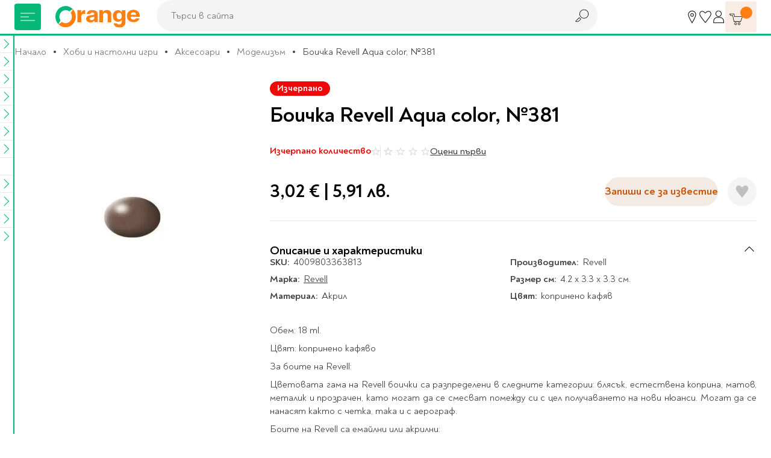

--- FILE ---
content_type: text/html; charset=UTF-8
request_url: https://www.orangecenter.bg/boichka-revell-aqua-color-381.html
body_size: 60542
content:
<!doctype html>
<html lang="bg">
    <head prefix="og: http://ogp.me/ns# fb: http://ogp.me/ns/fb# product: http://ogp.me/ns/product#">
        <script type="710614dada3ee81113d5dc0d-text/javascript">
    var BASE_URL = 'https://www.orangecenter.bg/';
    var require = {
        "baseUrl": "https://www.orangecenter.bg/static/version1767712557/frontend/Extensa/orangecenter/bg_BG"
    };
</script>
        <meta charset="utf-8"/>
<meta name="title" content="Боичка Revell Aqua color, №381 - Книжарница Orange"/>
<meta name="description" content="Поръчай Боичка Revell Aqua color, №381 на цена от 3,02 € | 5,91 лв. Книжарница Orange 📙 - Висококачествени продукти от световни брандове на атрактивни цени с бърза доставка при покупка онлайн от книжарница Orange!"/>
<meta name="keywords" content="подарък, книжарница"/>
<meta name="robots" content="INDEX,FOLLOW"/>
<meta name="viewport" content="width=device-width, initial-scale=1"/>
<meta name="format-detection" content="telephone=no"/>
<title>Боичка Revell Aqua color, №381 - Книжарница Orange</title>
<link  rel="stylesheet" type="text/css"  media="all" href="https://www.orangecenter.bg/static/version1767712557/frontend/Extensa/orangecenter/bg_BG/mage/calendar.css" />
<link  rel="stylesheet" type="text/css"  media="all" href="https://www.orangecenter.bg/static/version1767712557/frontend/Extensa/orangecenter/bg_BG/css/styles-m.css" />
<link  rel="stylesheet" type="text/css"  media="all" href="https://www.orangecenter.bg/static/version1767712557/frontend/Extensa/orangecenter/bg_BG/Swissup_Attributepages/css/attributepages.css" />
<link  rel="stylesheet" type="text/css"  media="all" href="https://www.orangecenter.bg/static/version1767712557/frontend/Extensa/orangecenter/bg_BG/Mageplaza_Core/css/magnific-popup.css" />
<link  rel="stylesheet" type="text/css"  media="all" href="https://www.orangecenter.bg/static/version1767712557/frontend/Extensa/orangecenter/bg_BG/Mageplaza_ProductAlerts/css/style.css" />
<link  rel="stylesheet" type="text/css"  media="all" href="https://www.orangecenter.bg/static/version1767712557/frontend/Extensa/orangecenter/bg_BG/Inchoo_DualPrices/css/dual-prices.css" />
<link  rel="stylesheet" type="text/css"  media="all" href="https://www.orangecenter.bg/static/version1767712557/frontend/Extensa/orangecenter/bg_BG/Magezon_Core/css/styles.css" />
<link  rel="stylesheet" type="text/css"  media="all" href="https://www.orangecenter.bg/static/version1767712557/frontend/Extensa/orangecenter/bg_BG/mage/gallery/gallery.css" />
<link  rel="stylesheet" type="text/css"  media="all" href="https://www.orangecenter.bg/static/version1767712557/frontend/Extensa/orangecenter/bg_BG/Mageplaza_SocialLogin/css/style.css" />
<link  rel="stylesheet" type="text/css"  media="all" href="https://www.orangecenter.bg/static/version1767712557/frontend/Extensa/orangecenter/bg_BG/Mageplaza_Core/css/grid-mageplaza.css" />
<link  rel="stylesheet" type="text/css"  media="all" href="https://www.orangecenter.bg/static/version1767712557/frontend/Extensa/orangecenter/bg_BG/Mageplaza_Core/css/font-awesome.min.css" />
<link  rel="stylesheet" type="text/css"  media="screen and (min-width: 768px)" href="https://www.orangecenter.bg/static/version1767712557/frontend/Extensa/orangecenter/bg_BG/css/styles-l.css" />
<link  rel="stylesheet" type="text/css"  media="print" href="https://www.orangecenter.bg/static/version1767712557/frontend/Extensa/orangecenter/bg_BG/css/print.css" />
<script type="710614dada3ee81113d5dc0d-text/javascript" src="https://www.orangecenter.bg/static/version1767712557/frontend/Extensa/orangecenter/bg_BG/requirejs/require.min.js"></script>
<script type="710614dada3ee81113d5dc0d-text/javascript" src="https://www.orangecenter.bg/static/version1767712557/frontend/Extensa/orangecenter/bg_BG/requirejs-min-resolver.min.js"></script>
<script type="710614dada3ee81113d5dc0d-text/javascript" src="https://www.orangecenter.bg/static/version1767712557/frontend/Extensa/orangecenter/bg_BG/mage/requirejs/mixins.min.js"></script>
<script type="710614dada3ee81113d5dc0d-text/javascript" src="https://www.orangecenter.bg/static/version1767712557/frontend/Extensa/orangecenter/bg_BG/requirejs-config.min.js"></script>
<script type="710614dada3ee81113d5dc0d-text/javascript" src="https://www.orangecenter.bg/static/version1767712557/frontend/Extensa/orangecenter/bg_BG/mage/polyfill.min.js"></script>
<script type="710614dada3ee81113d5dc0d-text/javascript" src="https://www.orangecenter.bg/static/version1767712557/frontend/Extensa/orangecenter/bg_BG/Smile_ElasticsuiteTracker/js/tracking.min.js"></script>
<script type="710614dada3ee81113d5dc0d-text/javascript" src="https://www.orangecenter.bg/static/version1767712557/frontend/Extensa/orangecenter/bg_BG/Magento_Theme/js/view/notifications.min.js"></script>
<link rel="preload" as="font" crossorigin="anonymous" href="https://www.orangecenter.bg/static/version1767712557/frontend/Extensa/orangecenter/bg_BG/fonts/Noah-Black.woff2" />
<link rel="preload" as="font" crossorigin="anonymous" href="https://www.orangecenter.bg/static/version1767712557/frontend/Extensa/orangecenter/bg_BG/fonts/Noah-Bold.woff2" />
<link rel="preload" as="font" crossorigin="anonymous" href="https://www.orangecenter.bg/static/version1767712557/frontend/Extensa/orangecenter/bg_BG/fonts/Noah-Medium.woff2" />
<link rel="preload" as="font" crossorigin="anonymous" href="https://www.orangecenter.bg/static/version1767712557/frontend/Extensa/orangecenter/bg_BG/fonts/Noah-Regular.woff2" />
<link  rel="canonical" href="https://www.orangecenter.bg/boichka-revell-aqua-color-381.html" />
<link  rel="icon" type="image/x-icon" href="https://www.orangecenter.bg/media/favicon/default/favicon-32x32.png" />
<link  rel="shortcut icon" type="image/x-icon" href="https://www.orangecenter.bg/media/favicon/default/favicon-32x32.png" />
<script type="710614dada3ee81113d5dc0d-text/javascript">
    require(['jquery'],function($) {
        $.event.special.touchstart = {
            setup: function( _, ns, handle ) {
                this.addEventListener("touchstart", handle, { passive: !ns.includes("noPreventDefault") });
            }
        };
        $.event.special.touchmove = {
            setup: function( _, ns, handle ) {
                this.addEventListener("touchmove", handle, { passive: !ns.includes("noPreventDefault") });
            }
        };
        $.event.special.wheel = {
            setup: function( _, ns, handle ){
                this.addEventListener("wheel", handle, { passive: true });
            }
        };
        $.event.special.mousewheel = {
            setup: function( _, ns, handle ){
                this.addEventListener("mousewheel", handle, { passive: true });
            }
        };
    });
</script>
<meta name="google-site-verification" content="FeNt2jC0ZBaG0yVr7XS5e1n8IFQoEB4Z6X1FPxaaPHE" />
<meta name="facebook-domain-verification" content="86hgeh7opg15g8celx7xjubun2oyfr" />
<meta name="yandex-verification" content="151d6ac6e3854376" /><!-- Google Tag Manager -->
<script type="710614dada3ee81113d5dc0d-text/javascript">
    require([
        'jquery',
        'Amasty_GdprCookie/js/gtag-cookie-init'
    ], function ($, gtagCookieInit) {
        gtagCookieInit();

(function(w,d,s,l,i){w[l]=w[l]||[];w[l].push({'gtm.start':
new Date().getTime(),event:'gtm.js'});var f=d.getElementsByTagName(s)[0],
j=d.createElement(s),dl=l!='dataLayer'?'&l='+l:'';j.async=true;j.src=
'https://www.googletagmanager.com/gtm.js?id='+i+dl;f.parentNode.insertBefore(j,f);
})(window,document,'script','dataLayer','GTM-KSP9PVN');

   });
</script>
<!-- End Google Tag Manager -->        <script" src="https://chimpstatic.com/mcjs-connected/js/users/98e5dd2c43803425a8f1cc231/4c3816182daa0b144cfcd1f73.js" defer></script>

    <!-- GOOGLE DYNAMIC REMARKETING TAG -->
    <script type="text/x-magento-init">
    {
        "*": {
            "Extensa_Gdrt/js/google-dynamic-remarketing-tag": {
                "gaMeasurementId": "AW\u002D967250405",
                "isCookieRestrictionModeEnabled": 0,
                "currentWebsite": 1,
                "cookieName": "user_allowed_save_cookie",
                "action" : "catalog_product_view",
                "addToCartUrl" : "https\u003A\u002F\u002Fwww.orangecenter.bg\u002Fgdrt\u002Faddtocart\u002Findex\u002F",
                "categoryData" : 404,
                "searchData" : 404,
                "orderData" : 404            }
        }
    }
    </script>
    <!-- END GOOGLE DYNAMIC REMARKETING TAG -->
    <style>
    #social-login-popup .social-login-title {
        background-color: #6e716e    }

    #social-login-popup .social-login #bnt-social-login-authentication,
    #social-login-popup .forgot .primary button,
    #social-login-popup .create .primary button,
    #social-login-popup .fake-email .primary button {
        background-color: #6e716e;
        border: #6e716e    }

    .block.social-login-authentication-channel.account-social-login .block-content {
        text-align: center;
    }

    
                    #bnt-social-login-fake-email {
                    background-color: grey !important;
                    border: grey !important;
                    }

                    #request-popup .social-login-title {
                    background-color: grey !important;
                    }
                
    /* Compatible ETheme_YOURstore*/
    div#centerColumn .column.main .block.social-login-authentication-channel.account-social-login {
        max-width: 900px !important;
        margin: 0 auto !important;
    }

    div#centerColumn .column.main .block.social-login-authentication-channel.account-social-login .block-content {
        text-align: center;
    }

    @media (max-width: 1024px) {
        div#centerColumn .column.main .block.social-login-authentication-channel.account-social-login .block-content {
            padding: 0 15px;
        }
    }
</style>




<script type="710614dada3ee81113d5dc0d-text/javascript">
//<![CDATA[
try {
    smileTracker.setConfig({
        beaconUrl        : 'https://www.orangecenter.bg/elasticsuite/tracker/hit/image/h.png',
        telemetryUrl     : 'https://t.elasticsuite.io/track',
        telemetryEnabled : '',
        sessionConfig    : {"visit_cookie_name":"STUID","visit_cookie_lifetime":"3600","visitor_cookie_lifetime":"365","visitor_cookie_name":"STVID","domain":"www.orangecenter.bg","path":"\/"},
    });

    smileTracker.addPageVar('store_id', '1');

    require(['Smile_ElasticsuiteTracker/js/user-consent'], function (userConsent) {
        if (userConsent({"cookieRestrictionEnabled":"0","cookieRestrictionName":"user_allowed_save_cookie"})) {
            smileTracker.sendTag();
        }
    });
} catch (err) {
    ;
}
//]]>
</script>


<meta property="og:type" content="product"/>
<meta property="og:title" content="Боичка Revell Aqua color, №381 - Книжарница Orange"/>
<meta property="og:image" content="https://www.orangecenter.bg/media/catalog/product/cache/556c1bba828a39ab4ce3878b8775b95c/4/0/4009803363813.jpg"/>
<meta property="og:site_name" content="Orange Center"/>
<meta property="product:price:amount" content="3.02"/>
<meta property="product:price:currency" content="EUR"/>

            <link rel="preload"
             fetchpriority="high"             as="image" href="https://www.orangecenter.bg/media/catalog/product/cache/bdc2c78f7e06003a3c29bc34b94b23a8/4/0/4009803363813.jpg"/>
        </head>
    <body data-container="body"
          data-mage-init='{"loaderAjax": {}, "loader": { "icon": "https://www.orangecenter.bg/static/version1767712557/frontend/Extensa/orangecenter/bg_BG/images/loader-2.gif"}}'
          class="catalog-product-view product-boichka-revell-aqua-color-381 page-layout-1column">
        <!-- Google Tag Manager (noscript) -->
<noscript><iframe src="https://www.googletagmanager.com/ns.html?id=GTM-KSP9PVN"
height="0" width="0" style="display:none;visibility:hidden"></iframe></noscript>
<!-- End Google Tag Manager (noscript) --><div id="email"></div>
<script type="text/x-magento-init">
    {
    "*":
    {
            "Bss_FacebookPixel/js/code": {
                "id" : 716253331758810,
                "action" : "catalog_product_view",
                "productData" : {"content_name":"\u0411\u043e\u0438\u0447\u043a\u0430 Revell Aqua color, \u2116381","content_ids":"4009803363813","content_type":"product","value":"3.02","currency":"EUR"},
                "categoryData" : 404,
                "registration" : 404,
                "addToWishList" : 404,
                "initiateCheckout" : 404,
                "search" : 404,
                "orderData" : 404,
                "pageView" : "pass",
                "addToCartUrl" : "https\u003A\u002F\u002Fwww.orangecenter.bg\u002Fbssfb\u002Faddtocart\u002Findex\u002F"
            }
        }
    }
</script>
<!-- Facebook Pixel Code -->
<noscript><img height="1" width="1" style="display:none" alt="Facebook Pixel"
               src="https://www.facebook.com/tr?id=716253331758810&ev=PageView&noscript=1"
    /></noscript>
<!-- End Facebook Pixel Code -->
<div data-role="bss-fbpixel-subscribe" style="display:none;">
</div>
<span class="bss-subscribe-email" style="display:none;"></span>
<span class="bss-subscribe-id" style="display:none;"></span>
<script type="text/x-magento-init">
    {
        "[data-role='bss-fbpixel-subscribe']":
            {
                "Magento_Ui/js/core/app": {"components":{"bssFbpixelsSubscribe":{"component":"Bss_FacebookPixel\/js\/subscribe"}}}            }
    }
</script>

<script type="text/x-magento-init">
    {
        "*": {
            "Magento_PageBuilder/js/widget-initializer": {
                "config": {"[data-content-type=\"slider\"][data-appearance=\"default\"]":{"Magento_PageBuilder\/js\/content-type\/slider\/appearance\/default\/widget":false},"[data-content-type=\"map\"]":{"Magento_PageBuilder\/js\/content-type\/map\/appearance\/default\/widget":false},"[data-content-type=\"row\"]":{"Magento_PageBuilder\/js\/content-type\/row\/appearance\/default\/widget":false},"[data-content-type=\"tabs\"]":{"Magento_PageBuilder\/js\/content-type\/tabs\/appearance\/default\/widget":false},"[data-content-type=\"slide\"]":{"Magento_PageBuilder\/js\/content-type\/slide\/appearance\/default\/widget":{"buttonSelector":".pagebuilder-slide-button","showOverlay":"hover","dataRole":"slide"}},"[data-content-type=\"banner\"]":{"Magento_PageBuilder\/js\/content-type\/banner\/appearance\/default\/widget":{"buttonSelector":".pagebuilder-banner-button","showOverlay":"hover","dataRole":"banner"}},"[data-content-type=\"buttons\"]":{"Magento_PageBuilder\/js\/content-type\/buttons\/appearance\/inline\/widget":false},"[data-content-type=\"products\"][data-appearance=\"carousel\"]":{"Magento_PageBuilder\/js\/content-type\/products\/appearance\/carousel\/widget":false}},
                "breakpoints": {"desktop":{"conditions":{"min-width":"1024px"},"options":{"products":{"default":{"slidesToShow":"5"}}}},"tablet":{"conditions":{"max-width":"1024px","min-width":"768px"},"options":{"products":{"default":{"slidesToShow":"4"},"continuous":{"slidesToShow":"3"}}}},"mobile":{"conditions":{"max-width":"768px","min-width":"580px"},"options":{"products":{"default":{"slidesToShow":"3"}}}},"mobile-small":{"conditions":{"max-width":"580px"},"options":{"products":{"default":{"slidesToShow":"2"},"continuous":{"slidesToShow":"1"}}}}}            }
        }
    }
</script>
<script type="text/x-magento-init">
{
    "*": {
        "tigren/ajaxsuite"    : {"ajaxSuite":{"enabled":true,"popupTTL":10,"animation":"fade","backgroundColor":"#ededed","headerSuccessColor":null,"headerErrorColor":null,"headerTextColor":"#fff","buttonTextColor":"#fff","buttonBackgroundColor":"#006bb4"}}    }
}

</script><script type="text/x-magento-init">
{
    "*": {
        "tigren/ajaxToCart" : {"ajaxSuite":{"enabled":true,"popupTTL":10,"animation":"fade","backgroundColor":"#ededed","headerSuccessColor":null,"headerErrorColor":null,"headerTextColor":"#fff","buttonTextColor":"#fff","buttonBackgroundColor":"#006bb4"},"ajaxCart":{"addToCartUrl":"https:\/\/www.orangecenter.bg\/ajaxcart\/cart\/showPopup\/","addToCartCategoryUrl":"https:\/\/www.orangecenter.bg\/ajaxcart\/cart\/addToCart\/","addToCartInWishlistUrl":"https:\/\/www.orangecenter.bg\/ajaxcart\/wishlist\/showPopup\/","checkoutCartUrl":"https:\/\/www.orangecenter.bg\/checkout\/cart\/add\/","wishlistAddToCartUrl":"https:\/\/www.orangecenter.bg\/wishlist\/index\/cart\/","addToCartButtonSelector":"button.tocart"}}    }
}
</script>
<script type="710614dada3ee81113d5dc0d-text/javascript">
    window.ajaxCartLoaderOptions = {"icon":"https:\/\/www.orangecenter.bg\/static\/version1767712557\/frontend\/Extensa\/orangecenter\/bg_BG\/images\/loader-1.gif","texts":{"loaderText":"\u0417\u0430\u0440\u0435\u0436\u0434\u0430\u043d\u0435...","imgAlt":"\u0417\u0430\u0440\u0435\u0436\u0434\u0430\u043d\u0435..."}};
</script><script type="text/x-magento-init">
{
    "*": {
        "tigren/ajaxwishlist"    : {"ajaxSuite":{"enabled":true,"popupTTL":10,"animation":"fade","backgroundColor":"#ededed","headerSuccessColor":null,"headerErrorColor":null,"headerTextColor":"#fff","buttonTextColor":"#fff","buttonBackgroundColor":"#006bb4"},"ajaxWishlist":{"enabled":true,"ajaxWishlistUrl":"https:\/\/www.orangecenter.bg\/ajaxwishlist\/wishlist\/showPopup\/","loginUrl":"https:\/\/www.orangecenter.bg\/customer\/account\/login\/","customerId":null}},
        "tigren/ajaxremove" : ""
    }
}

</script>

<script type="text/x-magento-init">
    {
        "*": {
            "mage/cookies": {
                "expires": null,
                "path": "\u002F",
                "domain": ".www.orangecenter.bg",
                "secure": false,
                "lifetime": "3600"
            }
        }
    }
</script>
    <noscript>
        <div class="message global noscript">
            <div class="content">
                <p>
                    <strong>JavaScript изглежда да бъде прекратен във вашия браузър.</strong>
                    <span>За най-добър опит на нашия сайт не забравяйте да включите Javascript във вашия браузър.</span>
                </p>
            </div>
        </div>
    </noscript>
<script type="710614dada3ee81113d5dc0d-text/javascript">
    require.config({
        map: {
            '*': {
                wysiwygAdapter: 'mage/adminhtml/wysiwyg/tiny_mce/tinymce4Adapter'
            }
        }
    });
</script>

<script type="710614dada3ee81113d5dc0d-text/javascript">
    window.cookiesConfig = window.cookiesConfig || {};
    window.cookiesConfig.secure = true;
</script>
<script type="710614dada3ee81113d5dc0d-text/javascript">
    require.config({
        paths: {
            googleMaps: 'https\u003A\u002F\u002Fmaps.googleapis.com\u002Fmaps\u002Fapi\u002Fjs\u003Fv\u003D3\u0026key\u003D'
        },
        config: {
            'Magento_PageBuilder/js/utils/map': {
                style: ''
            },
            'Magento_PageBuilder/js/content-type/map/preview': {
                apiKey: '',
                apiKeyErrorMessage: 'You\u0020must\u0020provide\u0020a\u0020valid\u0020\u003Ca\u0020href\u003D\u0027https\u003A\u002F\u002Fwww.orangecenter.bg\u002Fadminhtml\u002Fsystem_config\u002Fedit\u002Fsection\u002Fcms\u002F\u0023cms_pagebuilder\u0027\u0020target\u003D\u0027_blank\u0027\u003EGoogle\u0020Maps\u0020API\u0020key\u003C\u002Fa\u003E\u0020to\u0020use\u0020a\u0020map.'
            },
            'Magento_PageBuilder/js/form/element/map': {
                apiKey: '',
                apiKeyErrorMessage: 'You\u0020must\u0020provide\u0020a\u0020valid\u0020\u003Ca\u0020href\u003D\u0027https\u003A\u002F\u002Fwww.orangecenter.bg\u002Fadminhtml\u002Fsystem_config\u002Fedit\u002Fsection\u002Fcms\u002F\u0023cms_pagebuilder\u0027\u0020target\u003D\u0027_blank\u0027\u003EGoogle\u0020Maps\u0020API\u0020key\u003C\u002Fa\u003E\u0020to\u0020use\u0020a\u0020map.'
            },
        }
    });
</script>

<script type="710614dada3ee81113d5dc0d-text/javascript">
    require.config({
        shim: {
            'Magento_PageBuilder/js/utils/map': {
                deps: ['googleMaps']
            }
        }
    });
</script>
<div class="page-wrapper">

<header class="main-header js-site-header"><div class="panel wrapper"><div class="panel header"><a class="action skip contentarea"
   href="#contentarea">
    <span>
        Прескачане към съдържанието    </span>
</a>
</div></div>
<div class="wrapper wrapper--lg main-header__wrapper">
    <div class="main-header__left">
    
<!-- TODO make it possible to upload svg from admin -->
<picture class="aspect-ratio main-header__logo" style="--aspect-ratio: 175/44;">
    <a  href="https://www.orangecenter.bg"
        title="Orange&#x20;Center&#x20;-&#x20;O&#x043D;&#x043B;&#x0430;&#x0439;&#x043D;&#x20;&#x043C;&#x0430;&#x0433;&#x0430;&#x0437;&#x0438;&#x043D;&#x20;&#x0437;&#x0430;&#x20;&#x043A;&#x043D;&#x0438;&#x0433;&#x0438;,&#x20;&#x043C;&#x0443;&#x0437;&#x0438;&#x043A;&#x0430;&#x043B;&#x043D;&#x0438;&#x20;&#x0438;&#x20;&#x0432;&#x0438;&#x0434;&#x0435;&#x043E;&#x20;&#x043F;&#x0440;&#x043E;&#x0434;&#x0443;&#x043A;&#x0442;&#x0438;,&#x20;&#x043A;&#x0430;&#x043D;&#x0446;&#x0435;&#x043B;&#x0430;&#x0440;&#x0441;&#x043A;&#x0438;&#x20;&#x043C;&#x0430;&#x0442;&#x0435;&#x0440;&#x0438;&#x0430;&#x043B;&#x0438;&#x20;&#x0438;&#x20;&#x043F;&#x0440;&#x043E;&#x0434;&#x0443;&#x043A;&#x0442;&#x0438;&#x20;&#x0437;&#x0430;&#x20;&#x043E;&#x0444;&#x0438;&#x0441;&#x0430;"
        aria-label="store logo">
        <img loading="lazy"
            src="https://www.orangecenter.bg/static/version1767712557/frontend/Extensa/orangecenter/bg_BG/images/orange-logo.svg"
             title="Orange&#x20;Center&#x20;-&#x20;O&#x043D;&#x043B;&#x0430;&#x0439;&#x043D;&#x20;&#x043C;&#x0430;&#x0433;&#x0430;&#x0437;&#x0438;&#x043D;&#x20;&#x0437;&#x0430;&#x20;&#x043A;&#x043D;&#x0438;&#x0433;&#x0438;,&#x20;&#x043C;&#x0443;&#x0437;&#x0438;&#x043A;&#x0430;&#x043B;&#x043D;&#x0438;&#x20;&#x0438;&#x20;&#x0432;&#x0438;&#x0434;&#x0435;&#x043E;&#x20;&#x043F;&#x0440;&#x043E;&#x0434;&#x0443;&#x043A;&#x0442;&#x0438;,&#x20;&#x043A;&#x0430;&#x043D;&#x0446;&#x0435;&#x043B;&#x0430;&#x0440;&#x0441;&#x043A;&#x0438;&#x20;&#x043C;&#x0430;&#x0442;&#x0435;&#x0440;&#x0438;&#x0430;&#x043B;&#x0438;&#x20;&#x0438;&#x20;&#x043F;&#x0440;&#x043E;&#x0434;&#x0443;&#x043A;&#x0442;&#x0438;&#x20;&#x0437;&#x0430;&#x20;&#x043E;&#x0444;&#x0438;&#x0441;&#x0430;"
             alt="Orange&#x20;Center&#x20;-&#x20;O&#x043D;&#x043B;&#x0430;&#x0439;&#x043D;&#x20;&#x043C;&#x0430;&#x0433;&#x0430;&#x0437;&#x0438;&#x043D;&#x20;&#x0437;&#x0430;&#x20;&#x043A;&#x043D;&#x0438;&#x0433;&#x0438;,&#x20;&#x043C;&#x0443;&#x0437;&#x0438;&#x043A;&#x0430;&#x043B;&#x043D;&#x0438;&#x20;&#x0438;&#x20;&#x0432;&#x0438;&#x0434;&#x0435;&#x043E;&#x20;&#x043F;&#x0440;&#x043E;&#x0434;&#x0443;&#x043A;&#x0442;&#x0438;,&#x20;&#x043A;&#x0430;&#x043D;&#x0446;&#x0435;&#x043B;&#x0430;&#x0440;&#x0441;&#x043A;&#x0438;&#x20;&#x043C;&#x0430;&#x0442;&#x0435;&#x0440;&#x0438;&#x0430;&#x043B;&#x0438;&#x20;&#x0438;&#x20;&#x043F;&#x0440;&#x043E;&#x0434;&#x0443;&#x043A;&#x0442;&#x0438;&#x20;&#x0437;&#x0430;&#x20;&#x043E;&#x0444;&#x0438;&#x0441;&#x0430;"
             width="175"
             height="44"
        />
<!--        <img class="logo__mobile"-->
<!--            src="--><!--"-->
<!--             title="--><!--"-->
<!--             alt="--><!--"-->
<!--            --><!--        />-->
    </a>
</picture>
</div>

<div class="main-header__right">
    <div>
        <div class="user-nav">
            <div class="user-nav__item d-none d-sm-flex">
                <a href="https://www.orangecenter.bg/shops" class="user-nav__btn" title="Магазини" aria-label="Магазини">
                    <svg class="icon">
                        <use xlink:href="https://www.orangecenter.bg/static/version1767712557/frontend/Extensa/orangecenter/bg_BG/images/symbol-defs.svg#icon-r018"></use>
                    </svg>
                </a>
                <div class="user-nav__dropdown">
                    <div class="user-nav__dropdown-cont">
                        Магазини                    </div>
                </div>
            </div>
            <div class="user-nav__item">
                <a href="https://www.orangecenter.bg/wishlist/" class="user-nav__btn" title="Любими" aria-label="Любими" data-bind="scope: 'wishlist'">
                    <svg class="icon">
                        <use xlink:href="https://www.orangecenter.bg/static/version1767712557/frontend/Extensa/orangecenter/bg_BG/images/symbol-defs.svg#icon-r016-fill"></use>
                    </svg>
                </a>
                <div class="user-nav__dropdown">
                    <div class="user-nav__dropdown-cont">
                        Любими                    </div>
                </div>
            </div>
            <div class="user-nav__item">
                
<a href="javascript:void(0)"
   class="user-nav__btn auth-nav-link " aria-label="Профил">
    <svg class="icon">
        <use xlink:href="https://www.orangecenter.bg/static/version1767712557/frontend/Extensa/orangecenter/bg_BG/images/symbol-defs.svg#icon-r1052"></use>
    </svg>
</a>

    <div class="user-nav__dropdown user-nav__dropdown--lg auth-nav-dropdown">
        <div class="user-nav__dropdown-cont social-login-button-wrapper">
            <div class="row" style="--bs-gutter-x: 0; --bs-gutter-y: 24px;">
                <div class="col-12">
                    <div class="buttons-row">
                        <a href="#customer/account/login" class="button button--100 social-login-btn">Влез</a>
                    </div>
                </div>
                                    <div class="col-12 center">
                        Нямаш профил? <a href="#customer/account/create" class="link-button social-login-btn">Регистрирай се</a>
                    </div>
                            </div>
        </div>
    </div>

<script type="710614dada3ee81113d5dc0d-text/javascript">
    // TODO custom logic for mobile; remove if studio x has other solution
    if ('ontouchstart' in window || navigator.maxTouchPoints) {
        require(['jquery', 'domReady!'], function ($) {
            let authNavDropdown = $('.auth-nav-dropdown');
            $('.auth-nav-link').on('click', function (event) {
                    event.preventDefault();
                    event.stopPropagation();

                if (!$('body').hasClass('customer-account-login') && !$('body').hasClass('customer-account-create')) {
                    if(authNavDropdown.hasClass('shown')) {
                        authNavDropdown.removeClass('shown');
                        $(document).off('click.auth');
                    } else {
                        authNavDropdown.addClass('shown');
                        $(document).on('click.auth', function (event) {
                            if($(event.target).closest('.auth-nav-dropdown').length == 0) {
                                if(authNavDropdown.hasClass('shown')) {
                                    authNavDropdown.removeClass('shown');
                                    $(document).off('click.auth');
                                }
                            }
                        });
                    }
                }
            });

            $('#go-to-profile').on('click', function (event) {
                event.preventDefault();
                event.stopPropagation();

                sessionStorage.setItem('profileClicked', true);

                window.location = this.href;
            });
        });
    }
</script>
            </div>
        </div>
    </div>

    <div>
        

<div class="site-cart js-site-cart" data-block="minicart">
    <div data-bind="scope: 'minicart_content'">
        <!-- mini cart -->
        <div data-bind="css: { empty: !!getCartParam('summary_count') == false && !isLoading() }, blockLoader: isLoading" class="block-minicart">
            <button type="button" class="site-cart__button js-cart-open-trigger" aria-label="Количка" aria-expanded="false">
                <svg class="icon">
                    <use xlink:href="https://www.orangecenter.bg/static/version1767712557/frontend/Extensa/orangecenter/bg_BG/images/symbol-defs.svg#icon-r007"></use>
                </svg>

                <span class="site-cart__button-number">
                    <!-- ko if: getCartParam('summary_count') -->
                    <!-- ko text: getCartParam('summary_count') --><!-- /ko -->
                    <!-- /ko -->
                    <!-- ko ifnot: getCartParam('summary_count') -->
                    <!-- ko text: '0' --><!-- /ko -->
                    <!-- /ko -->
                </span>

                <a href="https://www.orangecenter.bg/checkout/cart/" class="site-cart__button-link" aria-label="Към количката"></a>
            </button>

            <div class="site-cart__dropdown" data-bind="scope: 'minicart_content'">
                <!-- ko template: getTemplate() --><!-- /ko -->
                            </div>

        </div>
        <!-- end mini cart -->
    </div>
</div>
<div class="cart-overlay"></div>

<script type="710614dada3ee81113d5dc0d-text/javascript">
    require([
        'SXsiteCart'
    ], function (SXsiteCart) {
        new SXsiteCart().init(document.querySelector('.js-site-cart'));
    });
</script>

<script type="710614dada3ee81113d5dc0d-text/javascript">
    window.checkout = {"shoppingCartUrl":"https:\/\/www.orangecenter.bg\/checkout\/cart\/","checkoutUrl":"https:\/\/www.orangecenter.bg\/checkout\/","updateItemQtyUrl":"https:\/\/www.orangecenter.bg\/checkout\/sidebar\/updateItemQty\/","removeItemUrl":"https:\/\/www.orangecenter.bg\/checkout\/sidebar\/removeItem\/","imageTemplate":"Magento_Catalog\/product\/image_with_borders","baseUrl":"https:\/\/www.orangecenter.bg\/","minicartMaxItemsVisible":5,"websiteId":"1","maxItemsToDisplay":20,"storeId":"1","storeGroupId":"1","customerLoginUrl":"https:\/\/www.orangecenter.bg\/customer\/account\/login\/referer\/aHR0cHM6Ly93d3cub3JhbmdlY2VudGVyLmJnL2JvaWNoa2EtcmV2ZWxsLWFxdWEtY29sb3ItMzgxLmh0bWw%2C\/","isRedirectRequired":false,"autocomplete":"off","captcha":{"user_login":{"isCaseSensitive":false,"imageHeight":50,"imageSrc":"","refreshUrl":"https:\/\/www.orangecenter.bg\/captcha\/refresh\/","isRequired":false,"timestamp":1768407703}}};
</script>

<script type="text/x-magento-init">
{
    "[data-block='minicart']": {
        "Magento_Ui/js/core/app": {"components":{"minicart_content":{"children":{"subtotal.container":{"children":{"subtotal":{"children":{"subtotal.totals":{"config":{"display_cart_subtotal_incl_tax":0,"display_cart_subtotal_excl_tax":1,"template":"Magento_Tax\/checkout\/minicart\/subtotal\/totals"},"component":"Magento_Tax\/js\/view\/checkout\/minicart\/subtotal\/totals","children":{"subtotal.totals.msrp":{"component":"Magento_Msrp\/js\/view\/checkout\/minicart\/subtotal\/totals","config":{"displayArea":"minicart-subtotal-hidden","template":"Magento_Msrp\/checkout\/minicart\/subtotal\/totals"}}}}},"component":"uiComponent","config":{"template":"Magento_Checkout\/minicart\/subtotal"}}},"component":"uiComponent","config":{"displayArea":"subtotalContainer"}},"item.renderer":{"component":"uiComponent","config":{"displayArea":"defaultRenderer","template":"Magento_Checkout\/minicart\/item\/default","config":{"productThumbnail":"Magento_Catalog\/product\/image"}},"children":{"item.image":{"component":"Magento_Catalog\/js\/view\/image","config":{"template":"Magento_Catalog\/product\/image","displayArea":"itemImage"}},"checkout.cart.item.price.sidebar":{"component":"uiComponent","config":{"template":"Magento_Checkout\/minicart\/item\/price","displayArea":"priceSidebar"}}}},"extra_info":{"component":"uiComponent","config":{"displayArea":"extraInfo"}},"promotion":{"component":"uiComponent","config":{"displayArea":"promotion"}}},"config":{"itemRenderer":{"default":"defaultRenderer","simple":"defaultRenderer","virtual":"defaultRenderer"},"template":"Magento_Checkout\/minicart\/content"},"component":"Magento_Checkout\/js\/view\/minicart"}},"types":[]}    },
    "*": {
        "Magento_Ui/js/block-loader": "https\u003A\u002F\u002Fwww.orangecenter.bg\u002Fstatic\u002Fversion1767712557\u002Ffrontend\u002FExtensa\u002Forangecenter\u002Fbg_BG\u002Fimages\u002Floader\u002D1.gif"
    }
}
</script>
    </div>
</div>

<script type="text/x-magento-init">
{
    "*": {
        "Magento_Ui/js/core/app": {
            "components": {
                "wishlist": {
                    "component": "Magento_Wishlist/js/view/wishlist"
                }
            }
        }
    }
}
</script>

    <div class="main-header__middle">
    <div class="site-search js-site-search">
        <div class="site-search__cont">
            
<form class="form site-search__form js-search-form" id="search_mini_form" action="https://www.orangecenter.bg/catalogsearch/result/" method="get">
    <fieldset>
        <legend class="visuallyhidden">Търси в сайта</legend>
        <div class="site-search__form-group">
            <label for="search" class="visuallyhidden">Търси в сайта</label>
            <input type="search" id="search" class="site-search__control js-search-field" name="q"
                   value=""
                   placeholder="Търси в сайта"
                   maxlength="128"
                   role="combobox"
                   aria-haspopup="false"
                   aria-autocomplete="both"
                   aria-expanded="false"
                   autocomplete="off"
                   data-block="autocomplete-form">
            <button type="reset" class="site-search__reset" aria-label="Изчисти търсенето">
                <svg class="icon">
                    <use xlink:href="https://www.orangecenter.bg/static/version1767712557/frontend/Extensa/orangecenter/bg_BG/images/symbol-defs.svg#icon-r031"></use>
                </svg>
            </button>
            <button type="submit" class="site-search__button js-search-button" aria-label="Търси" disabled>
                <svg class="icon">
                    <use xlink:href="https://www.orangecenter.bg/static/version1767712557/frontend/Extensa/orangecenter/bg_BG/images/symbol-defs.svg#icon-r029"></use>
                </svg>
            </button>
        </div>
    </fieldset>

    </form>

<div id="search_autocomplete" class="search-autocomplete search-results"></div>
<script type="text/x-magento-init">
{
    "#search" :
    {
        "quickSearch" :
        {
            "formSelector":"#search_mini_form",
            "url":"https://www.orangecenter.bg/search/ajax/suggest/",
            "destinationSelector":"#search_autocomplete",
            "templates": {"term":{"title":"Search terms","template":"Smile_ElasticsuiteCore\/autocomplete\/term"},"product":{"title":"\u041f\u0440\u043e\u0434\u0443\u043a\u0442\u0438","template":"Smile_ElasticsuiteCatalog\/autocomplete\/product"},"category":{"title":"\u041a\u0430\u0442\u0435\u0433\u043e\u0440\u0438\u0438","template":"Smile_ElasticsuiteCatalog\/autocomplete\/category"},"product_attribute":{"title":"\u0410\u0442\u0440\u0438\u0431\u0443\u0442\u0438","template":"Smile_ElasticsuiteCatalog\/autocomplete\/product-attribute","titleRenderer":"Smile_ElasticsuiteCatalog\/js\/autocomplete\/product-attribute"}},
            "priceFormat" : {"pattern":"%s\u00a0\u20ac","precision":2,"requiredPrecision":2,"decimalSymbol":",","groupSymbol":"\u00a0","groupLength":3,"integerRequired":false},
            "minSearchLength" : 2,
            "seeAllIconUrl": "https://www.orangecenter.bg/static/version1767712557/frontend/Extensa/orangecenter/bg_BG/images/symbol-defs.svg#icon-r038"
        }
    }
}
</script>

<script type="710614dada3ee81113d5dc0d-text/javascript">
    require([
        'jquery',
        'SXsiteSearch',
        'Extensa_MirasvitGoogleTagManager/js/item-category',
        'domReady!'
    ], function ($, SXsiteSearch, mstItemCategory) {
        'use strict';

        new SXsiteSearch().init(document.querySelector('.js-site-search'));

        let extensaMstItemCategory = mstItemCategory({
            cookieName: 'extensa_mst_gtm_item_category'
        });

        $(document).on('click', '.search-results__list a.ocart-item', function (e) {
            if ($(this).attr("href")) {
                extensaMstItemCategory.updateCookie('Search results');
                window.location.href = $(this).attr("href");
                e.stopPropagation();
                return false;
            }
        });
    });
</script>
        </div>
    </div>
</div>
    <div class="main-header__bottom js-mm">        <button type="button" class="mm-button js-mm-open-trigger" aria-expanded="false" aria-label="Меню">
        <svg class="icon icon--off">
            <use xlink:href="https://www.orangecenter.bg/static/version1767712557/frontend/Extensa/orangecenter/bg_BG/images/symbol-defs.svg#icon-r013"></use>
        </svg>
        <svg class="icon icon--on">
            <use xlink:href="https://www.orangecenter.bg/static/version1767712557/frontend/Extensa/orangecenter/bg_BG/images/symbol-defs.svg#icon-r031"></use>
        </svg>
    </button>
    <div class="main-nav">
                                
<div class="main-nav__header">
    <picture class="aspect-ratio main-nav__logo" style="--aspect-ratio: 119/30; --width: 119px;">
<!--        todo check if the title must come from admin -->
        <a href="/" title="Orange - Oнлайн магазин за книги, музикални и видео продукти, канцеларски материали и продукти за офиса" aria-label="store logo">
            <img src="https://www.orangecenter.bg/static/version1767712557/frontend/Extensa/orangecenter/bg_BG/images/orange-logo.svg" loading="lazy" width="119" height="30" alt="Orange - Oнлайн магазин за книги, музикални и видео продукти, канцеларски материали и продукти за офиса">
        </a>
    </picture>
    <button type="button" class="close-button js-mm-close-trigger" aria-expanded="false" aria-label="Затвори менюто">
        <svg class="icon icon--24">
            <use xlink:href="https://www.orangecenter.bg/static/version1767712557/frontend/Extensa/orangecenter/bg_BG/images/symbol-defs.svg#icon-r031"></use>
        </svg>
    </button>
</div>

<div class="main-nav__body">
    <ul class="main-nav__list">
        <li class="main-nav__item js-item has-megamenu" data-index="0">
                    <div class="main-nav__item-cont">
                        <a href="https://www.orangecenter.bg/knizharnitsa" class="main-nav__button" title="Книжарница">
                            Книжарница
                        </a><button class="main-nav__button-touch js-sub-open-trigger" aria-label="Подкатегории">
                            <svg class="icon"><use xlink:href="https://www.orangecenter.bg/static/version1767712557/frontend/Extensa/orangecenter/bg_BG/images/symbol-defs.svg#icon-r-next"></use></svg>
                        </button></div><div class="mm" style="">
                <div class="mm__header">
                    <button class="mm__header-back js-sub-close-trigger" aria-label="Назад">
                        <svg class="icon">
                            <use xlink:href="https://www.orangecenter.bg/static/version1767712557/frontend/Extensa/orangecenter/bg_BG/images/symbol-defs.svg#icon-r-prev"></use>
                        </svg>
                    </button>
                    <a href="https://www.orangecenter.bg/knizharnitsa" title="Книжарница" class="mm__header-title">Книжарница</a>
                </div>

                <div class="mm__body">
                    <div class="mm__body-cont"> 
                    <h2 class="mm__title">
                        <a href="https://www.orangecenter.bg/knizharnitsa/novi-knigi" class="mm__title-button" title="Нови Книги">
                            Нови Книги
                        </a></h2> 
                    <h2 class="mm__title">
                        <a href="https://www.orangecenter.bg/knizharnitsa/predstoyashti-knigi" class="mm__title-button" title="Предстоящи книги">
                            Предстоящи книги
                        </a></h2> 
                    <h2 class="mm__title">
                        <a href="https://www.orangecenter.bg/knizharnitsa/100-te-romana-na-2025" class="mm__title-button" title="Топ 100 книги за 2025">
                            Топ 100 книги за 2025
                        </a></h2> 
                    <h2 class="mm__title">
                        <a href="https://www.orangecenter.bg/knizharnitsa/top-100-detski-knigi-2025" class="mm__title-button" title="Топ 100 детски книги 2025">
                            Топ 100 детски книги 2025
                        </a></h2><div class="mm__group">
                    <h2 class="mm__title">
                        <a href="https://www.orangecenter.bg/knizharnitsa/hudozhestvena-literatura" class="mm__title-button" title="Художествена литература">
                            Художествена литература
                        </a></h2><ul class="mm__list"> <li class="mm__list-item" ><a href = "https://www.orangecenter.bg/knizharnitsa/hudozhestvena-literatura/svetovna-klasika" class="mm__list-button" title = "Световна класика" >Световна класика</a ></li >  <li class="mm__list-item" ><a href = "https://www.orangecenter.bg/knizharnitsa/hudozhestvena-literatura/savremenna-proza" class="mm__list-button" title = "Съвременна проза" >Съвременна проза</a ></li >  <li class="mm__list-item" ><a href = "https://www.orangecenter.bg/knizharnitsa/hudozhestvena-literatura/balgarska-proza" class="mm__list-button" title = "Българска проза" >Българска проза</a ></li >  <li class="mm__list-item" ><a href = "https://www.orangecenter.bg/knizharnitsa/hudozhestvena-literatura/trilari-i-krimi" class="mm__list-button" title = "Трилъри и крими" >Трилъри и крими</a ></li >  <li class="mm__list-item" ><a href = "https://www.orangecenter.bg/knizharnitsa/hudozhestvena-literatura/fantastika-i-fentazi" class="mm__list-button" title = "Фантастика и фентъзи" >Фантастика и фентъзи</a ></li >  <li class="mm__list-item" ><a href = "https://www.orangecenter.bg/knizharnitsa/hudozhestvena-literatura/romentazi" class="mm__list-button" title = "Роментъзи" >Роментъзи</a ></li >  <li class="mm__list-item" ><a href = "https://www.orangecenter.bg/knizharnitsa/hudozhestvena-literatura/istoricheski-romani" class="mm__list-button" title = "Исторически романи" >Исторически романи</a ></li >  <li class="mm__list-item" ><a href = "https://www.orangecenter.bg/knizharnitsa/hudozhestvena-literatura/lyubovni-romani" class="mm__list-button" title = "Любовни романи " >Любовни романи </a ></li >  <li class="mm__list-item" ><a href = "https://www.orangecenter.bg/knizharnitsa/hudozhestvena-literatura/smut-romani" class="mm__list-button" title = "Smut романи" >Smut романи</a ></li >  <li class="mm__list-item" ><a href = "https://www.orangecenter.bg/knizharnitsa/hudozhestvena-literatura/poeziya-i-dramaturgiya" class="mm__list-button" title = "Поезия и драматургия" >Поезия и драматургия</a ></li >  </ul > </div><div class="mm__group">
                    <h2 class="mm__title">
                        <a href="https://www.orangecenter.bg/knizharnitsa/nehudozhestvena-literatura" class="mm__title-button" title="Нехудожествена литература">
                            Нехудожествена литература
                        </a></h2><ul class="mm__list"> <li class="mm__list-item" ><a href = "https://www.orangecenter.bg/knizharnitsa/nehudozhestvena-literatura/psihologiya" class="mm__list-button" title = "Психология" >Психология</a ></li >  <li class="mm__list-item" ><a href = "https://www.orangecenter.bg/knizharnitsa/nehudozhestvena-literatura/zdrave-i-sport" class="mm__list-button" title = "Здраве и спорт" >Здраве и спорт</a ></li >  <li class="mm__list-item" ><a href = "https://www.orangecenter.bg/knizharnitsa/nehudozhestvena-literatura/marketing-i-menidzhmant" class="mm__list-button" title = "Маркетинг и мениджмънт" >Маркетинг и мениджмънт</a ></li >  <li class="mm__list-item" ><a href = "https://www.orangecenter.bg/knizharnitsa/nehudozhestvena-literatura/ikonomika-i-pravo" class="mm__list-button" title = "Икономика и право" >Икономика и право</a ></li >  <li class="mm__list-item" ><a href = "https://www.orangecenter.bg/knizharnitsa/nehudozhestvena-literatura/istoriya" class="mm__list-button" title = "История" >История</a ></li >  <li class="mm__list-item" ><a href = "https://www.orangecenter.bg/knizharnitsa/nehudozhestvena-literatura/biografii" class="mm__list-button" title = "Биографии" >Биографии</a ></li >  <li class="mm__list-item" ><a href = "https://www.orangecenter.bg/knizharnitsa/nehudozhestvena-literatura/mayka-i-dete" class="mm__list-button" title = "Майка и дете" >Майка и дете</a ></li >  <li class="mm__list-item" ><a href = "https://www.orangecenter.bg/knizharnitsa/nehudozhestvena-literatura/kulinariya" class="mm__list-button" title = "Кулинария" >Кулинария</a ></li >  <li class="mm__list-item" ><a href = "https://www.orangecenter.bg/knizharnitsa/nehudozhestvena-literatura/turizam" class="mm__list-button" title = "Туризъм" >Туризъм</a ></li >  <li class="mm__list-item" ><a href = "https://www.orangecenter.bg/knizharnitsa/nehudozhestvena-literatura/hobi" class="mm__list-button" title = "Хоби" >Хоби</a ></li >  <li class="mm__list-item" ><a href = "https://www.orangecenter.bg/knizharnitsa/nehudozhestvena-literatura/informatsionni-tehnologii" class="mm__list-button" title = "Информационни технологии" >Информационни технологии</a ></li >  <li class="mm__list-item" ><a href = "https://www.orangecenter.bg/knizharnitsa/nehudozhestvena-literatura/politika-i-filosofiya" class="mm__list-button" title = "Политика и философия" >Политика и философия</a ></li >  <li class="mm__list-item" ><a href = "https://www.orangecenter.bg/knizharnitsa/nehudozhestvena-literatura/ezoterika-i-duhovni-ucheniya" class="mm__list-button" title = "Езотерика и Духовни учения" >Езотерика и Духовни учения</a ></li >  <li class="mm__list-item" ><a href = "https://www.orangecenter.bg/knizharnitsa/nehudozhestvena-literatura/arhitektura-i-dizayn" class="mm__list-button" title = "Архитектура и дизайн" >Архитектура и дизайн</a ></li >  <li class="mm__list-item" ><a href = "https://www.orangecenter.bg/knizharnitsa/nehudozhestvena-literatura/izkustva" class="mm__list-button" title = "Изкуства" >Изкуства</a ></li >  <li class="mm__list-item" ><a href = "https://www.orangecenter.bg/knizharnitsa/nehudozhestvena-literatura/podarachni-knizhki" class="mm__list-button" title = "Подаръчни книжки" >Подаръчни книжки</a ></li >  <li class="mm__list-item" ><a href = "https://www.orangecenter.bg/knizharnitsa/nehudozhestvena-literatura/nauchna-literatura" class="mm__list-button" title = "Научна литература" >Научна литература</a ></li >  <li class="mm__list-item" ><a href = "https://www.orangecenter.bg/knizharnitsa/nehudozhestvena-literatura/aksesoari-za-knigi" class="mm__list-button" title = "Аксесоари за книги" >Аксесоари за книги</a ></li >  <li class="mm__list-item" ><a href = "https://www.orangecenter.bg/knizharnitsa/nehudozhestvena-literatura/taro-karti" class="mm__list-button" title = "Таро Карти" >Таро Карти</a ></li >  </ul > </div><div class="mm__group">
                    <h2 class="mm__title">
                        <a href="https://www.orangecenter.bg/knizharnitsa/detski-i-tiyn" class="mm__title-button" title="Детски и тийн">
                            Детски и тийн
                        </a></h2><ul class="mm__list"> <li class="mm__list-item" ><a href = "https://www.orangecenter.bg/knizharnitsa/detski-i-tiyn/novi-knizhki" class="mm__list-button" title = "Нови книжки" >Нови книжки</a ></li >  <li class="mm__list-item" ><a href = "https://www.orangecenter.bg/knizharnitsa/detski-i-tiyn/ochakvayte-skoro" class="mm__list-button" title = "Очаквайте скоро" >Очаквайте скоро</a ></li >  <li class="mm__list-item" ><a href = "https://www.orangecenter.bg/knizharnitsa/detski-i-tiyn/za-nay-malkite" class="mm__list-button" title = "За най-малките" >За най-малките</a ></li >  <li class="mm__list-item" ><a href = "https://www.orangecenter.bg/knizharnitsa/detski-i-tiyn/romani-za-detsa" class="mm__list-button" title = "Романи за деца" >Романи за деца</a ></li >  <li class="mm__list-item" ><a href = "https://www.orangecenter.bg/knizharnitsa/detski-i-tiyn/prikazki-i-legendi" class="mm__list-button" title = "Приказки и легенди" >Приказки и легенди</a ></li >  <li class="mm__list-item" ><a href = "https://www.orangecenter.bg/knizharnitsa/detski-i-tiyn/entsiklopedii" class="mm__list-button" title = "Енциклопедии" >Енциклопедии</a ></li >  <li class="mm__list-item" ><a href = "https://www.orangecenter.bg/knizharnitsa/detski-i-tiyn/zanimatelni-i-obrazovatelni" class="mm__list-button" title = "Занимателни и образователни" >Занимателни и образователни</a ></li >  <li class="mm__list-item" ><a href = "https://www.orangecenter.bg/knizharnitsa/detski-i-tiyn/za-tiyneydzhari" class="mm__list-button" title = "За тийнейджъри" >За тийнейджъри</a ></li >  <li class="mm__list-item" ><a href = "https://www.orangecenter.bg/knizharnitsa/detski-i-tiyn/aktivni-karti" class="mm__list-button" title = "Активни карти" >Активни карти</a ></li >  </ul > </div><div class="mm__group">
                    <h2 class="mm__title">
                        <a href="https://www.orangecenter.bg/knizharnitsa/uchebnitsi-i-pomagala" class="mm__title-button" title="Учебници и помагала">
                            Учебници и помагала
                        </a></h2><ul class="mm__list"> <li class="mm__list-item" ><a href = "https://www.orangecenter.bg/knizharnitsa/uchebnitsi-i-pomagala/rechnitsi" class="mm__list-button" title = "Речници" >Речници</a ></li >  <li class="mm__list-item" ><a href = "https://www.orangecenter.bg/knizharnitsa/uchebnitsi-i-pomagala/pomagala" class="mm__list-button" title = "Помагала" >Помагала</a ></li >  <li class="mm__list-item" ><a href = "https://www.orangecenter.bg/knizharnitsa/uchebnitsi-i-pomagala/uchenichesko-chetene" class="mm__list-button" title = "Ученическо четене" >Ученическо четене</a ></li >  </ul > </div><div class="mm__group">
                    <h2 class="mm__title">
                        <a href="https://www.orangecenter.bg/knizharnitsa/knigi-na-chuzhd-ezik" class="mm__title-button" title="Книги на чужд език">
                            Книги на чужд език
                        </a></h2><ul class="mm__list"> <li class="mm__list-item" ><a href = "https://www.orangecenter.bg/knizharnitsa/knigi-na-chuzhd-ezik/new-books" class="mm__list-button" title = "New books" >New books</a ></li >  <li class="mm__list-item" ><a href = "https://www.orangecenter.bg/knizharnitsa/knigi-na-chuzhd-ezik/coming-soon" class="mm__list-button" title = "Coming soon" >Coming soon</a ></li >  <li class="mm__list-item" ><a href = "https://www.orangecenter.bg/knizharnitsa/knigi-na-chuzhd-ezik/classics" class="mm__list-button" title = "Classics" >Classics</a ></li >  <li class="mm__list-item" ><a href = "https://www.orangecenter.bg/knizharnitsa/knigi-na-chuzhd-ezik/contemporary" class="mm__list-button" title = "Contemporary" >Contemporary</a ></li >  <li class="mm__list-item" ><a href = "https://www.orangecenter.bg/knizharnitsa/knigi-na-chuzhd-ezik/crime-thriller" class="mm__list-button" title = "Crime &amp; thriller" >Crime &amp; thriller</a ></li >  <li class="mm__list-item" ><a href = "https://www.orangecenter.bg/knizharnitsa/knigi-na-chuzhd-ezik/sci-fi-fantasy" class="mm__list-button" title = "Sci-fi &amp; fantasy" >Sci-fi &amp; fantasy</a ></li >  <li class="mm__list-item" ><a href = "https://www.orangecenter.bg/knizharnitsa/knigi-na-chuzhd-ezik/historical" class="mm__list-button" title = "Historical" >Historical</a ></li >  <li class="mm__list-item" ><a href = "https://www.orangecenter.bg/knizharnitsa/knigi-na-chuzhd-ezik/romance" class="mm__list-button" title = "Romance" >Romance</a ></li >  <li class="mm__list-item" ><a href = "https://www.orangecenter.bg/knizharnitsa/knigi-na-chuzhd-ezik/young-adult" class="mm__list-button" title = "Young adult" >Young adult</a ></li >  <li class="mm__list-item" ><a href = "https://www.orangecenter.bg/knizharnitsa/knigi-na-chuzhd-ezik/psychology-self-help" class="mm__list-button" title = "Psychology &amp; self-help" >Psychology &amp; self-help</a ></li >  <li class="mm__list-item" ><a href = "https://www.orangecenter.bg/knizharnitsa/knigi-na-chuzhd-ezik/health-fitness" class="mm__list-button" title = "Health &amp; fitness" >Health &amp; fitness</a ></li >  <li class="mm__list-item" ><a href = "https://www.orangecenter.bg/knizharnitsa/knigi-na-chuzhd-ezik/religion-spirituality" class="mm__list-button" title = "Religion &amp; spirituality" >Religion &amp; spirituality</a ></li >  <li class="mm__list-item" ><a href = "https://www.orangecenter.bg/knizharnitsa/knigi-na-chuzhd-ezik/business-money" class="mm__list-button" title = "Business &amp; money" >Business &amp; money</a ></li >  <li class="mm__list-item" ><a href = "https://www.orangecenter.bg/knizharnitsa/knigi-na-chuzhd-ezik/politics-social-sciences" class="mm__list-button" title = "Politics &amp; social sciences" >Politics &amp; social sciences</a ></li >  <li class="mm__list-item" ><a href = "https://www.orangecenter.bg/knizharnitsa/knigi-na-chuzhd-ezik/science-technology" class="mm__list-button" title = "Science &amp; Technology" >Science &amp; Technology</a ></li >  <li class="mm__list-item" ><a href = "https://www.orangecenter.bg/knizharnitsa/knigi-na-chuzhd-ezik/history" class="mm__list-button" title = "History" >History</a ></li >  <li class="mm__list-item" ><a href = "https://www.orangecenter.bg/knizharnitsa/knigi-na-chuzhd-ezik/biography" class="mm__list-button" title = "Biography" >Biography</a ></li >  <li class="mm__list-item" ><a href = "https://www.orangecenter.bg/knizharnitsa/knigi-na-chuzhd-ezik/cooking" class="mm__list-button" title = "Cooking" >Cooking</a ></li >  <li class="mm__list-item" ><a href = "https://www.orangecenter.bg/knizharnitsa/knigi-na-chuzhd-ezik/travel" class="mm__list-button" title = "Travel" >Travel</a ></li >  <li class="mm__list-item" ><a href = "https://www.orangecenter.bg/knizharnitsa/knigi-na-chuzhd-ezik/art-photography" class="mm__list-button" title = "Art &amp; photography" >Art &amp; photography</a ></li >  <li class="mm__list-item" ><a href = "https://www.orangecenter.bg/knizharnitsa/knigi-na-chuzhd-ezik/fashion" class="mm__list-button" title = "Fashion" >Fashion</a ></li >  <li class="mm__list-item" ><a href = "https://www.orangecenter.bg/knizharnitsa/knigi-na-chuzhd-ezik/architecture-design" class="mm__list-button" title = "Architecture &amp; design" >Architecture &amp; design</a ></li >  <li class="mm__list-item" ><a href = "https://www.orangecenter.bg/knizharnitsa/knigi-na-chuzhd-ezik/children-s" class="mm__list-button" title = "Children&#039;s" >Children&#039;s</a ></li >  <li class="mm__list-item" ><a href = "https://www.orangecenter.bg/knizharnitsa/knigi-na-chuzhd-ezik/teen" class="mm__list-button" title = "Teen" >Teen</a ></li >  <li class="mm__list-item" ><a href = "https://www.orangecenter.bg/knizharnitsa/knigi-na-chuzhd-ezik/hobby-games-crafts" class="mm__list-button" title = "Hobby, Games &amp; Crafts" >Hobby, Games &amp; Crafts</a ></li >  </ul > </div><div class="mm__group">
                    <h2 class="mm__title">
                        <a href="https://www.orangecenter.bg/knizharnitsa/komiksi" class="mm__title-button" title="Комикси">
                            Комикси
                        </a></h2><ul class="mm__list"> <li class="mm__list-item" ><a href = "https://www.orangecenter.bg/knizharnitsa/komiksi/za-detsa" class="mm__list-button" title = "За деца" >За деца</a ></li >  <li class="mm__list-item" ><a href = "https://www.orangecenter.bg/knizharnitsa/komiksi/zapadni-komiksi" class="mm__list-button" title = "Западни комикси" >Западни комикси</a ></li >  <li class="mm__list-item" ><a href = "https://www.orangecenter.bg/knizharnitsa/komiksi/grafichni-romani" class="mm__list-button" title = "Графични романи " >Графични романи </a ></li >  </ul > </div><div class="mm__group">
                    <h2 class="mm__title">
                        <a href="https://www.orangecenter.bg/knizharnitsa/manga" class="mm__title-button" title="Манга">
                            Манга
                        </a></h2><ul class="mm__list"> <li class="mm__list-item" ><a href = "https://www.orangecenter.bg/knizharnitsa/manga/novi-izdaniya" class="mm__list-button" title = "Нови издания" >Нови издания</a ></li >  <li class="mm__list-item" ><a href = "https://www.orangecenter.bg/knizharnitsa/manga/predstoyashti-izdaniya" class="mm__list-button" title = "Предстоящи издания" >Предстоящи издания</a ></li >  <li class="mm__list-item" ><a href = "https://www.orangecenter.bg/knizharnitsa/manga/manga" class="mm__list-button" title = "Manga" >Manga</a ></li >  <li class="mm__list-item" ><a href = "https://www.orangecenter.bg/knizharnitsa/manga/light-novel" class="mm__list-button" title = "Light Novel" >Light Novel</a ></li >  <li class="mm__list-item" ><a href = "https://www.orangecenter.bg/knizharnitsa/manga/manhwa" class="mm__list-button" title = "Manhwa" >Manhwa</a ></li >  <li class="mm__list-item" ><a href = "https://www.orangecenter.bg/knizharnitsa/manga/manhua" class="mm__list-button" title = "Manhua" >Manhua</a ></li >  <li class="mm__list-item" ><a href = "https://www.orangecenter.bg/knizharnitsa/manga/recently-restocked" class="mm__list-button" title = "Отново в наличност" >Отново в наличност</a ></li >  <li class="mm__list-item" ><a href = "https://www.orangecenter.bg/knizharnitsa/manga/zapochni-nova-poreditsa" class="mm__list-button" title = "Започни нова поредица" >Започни нова поредица</a ></li >  <li class="mm__list-item" ><a href = "https://www.orangecenter.bg/knizharnitsa/manga/za-kolektsioneri" class="mm__list-button" title = "За колекционери" >За колекционери</a ></li >  <li class="mm__list-item" ><a href = "https://www.orangecenter.bg/knizharnitsa/manga/anime" class="mm__list-button" title = "Аниме" >Аниме</a ></li >  </ul > </div> 
                    <h2 class="mm__title">
                        <a href="https://www.orangecenter.bg/knizharnitsa/zadalzhitelno-uchenichesko-chetene" class="mm__title-button" title="Задължително ученическо четене">
                            Задължително ученическо четене
                        </a></h2> </div>
                        
                </div>
            </div></li><li class="main-nav__item js-item has-megamenu" data-index="1">
                    <div class="main-nav__item-cont">
                        <a href="https://www.orangecenter.bg/za-uchilishte" class="main-nav__button" title="За училище">
                            За училище
                        </a><button class="main-nav__button-touch js-sub-open-trigger" aria-label="Подкатегории">
                            <svg class="icon"><use xlink:href="https://www.orangecenter.bg/static/version1767712557/frontend/Extensa/orangecenter/bg_BG/images/symbol-defs.svg#icon-r-next"></use></svg>
                        </button></div><div class="mm" style="">
                <div class="mm__header">
                    <button class="mm__header-back js-sub-close-trigger" aria-label="Назад">
                        <svg class="icon">
                            <use xlink:href="https://www.orangecenter.bg/static/version1767712557/frontend/Extensa/orangecenter/bg_BG/images/symbol-defs.svg#icon-r-prev"></use>
                        </svg>
                    </button>
                    <a href="https://www.orangecenter.bg/za-uchilishte" title="За училище" class="mm__header-title">За училище</a>
                </div>

                <div class="mm__body">
                    <div class="mm__body-cont"><div class="mm__group">
                    <h2 class="mm__title">
                        <a href="https://www.orangecenter.bg/za-uchilishte/ranitsi" class="mm__title-button" title="Детски раници">
                            Детски раници
                        </a></h2><ul class="mm__list"> <li class="mm__list-item" ><a href = "https://www.orangecenter.bg/za-uchilishte/ranitsi/uchenicheski-ranitsi" class="mm__list-button" title = "Раници за училище" >Раници за училище</a ></li >  <li class="mm__list-item" ><a href = "https://www.orangecenter.bg/za-uchilishte/ranitsi/ranitsi-za-detska-gradina" class="mm__list-button" title = "Раници за детска градина" >Раници за детска градина</a ></li >  <li class="mm__list-item" ><a href = "https://www.orangecenter.bg/za-uchilishte/ranitsi/ergonomichni-ranitsi" class="mm__list-button" title = "Ергономични раници" >Ергономични раници</a ></li >  <li class="mm__list-item" ><a href = "https://www.orangecenter.bg/za-uchilishte/ranitsi/trolei-za-ranitsi" class="mm__list-button" title = "Тролеи за раници" >Тролеи за раници</a ></li >  </ul > </div><div class="mm__group">
                    <h2 class="mm__title">
                        <a href="https://www.orangecenter.bg/za-uchilishte/chanti" class="mm__title-button" title="Чанти ">
                            Чанти 
                        </a></h2><ul class="mm__list"> <li class="mm__list-item" ><a href = "https://www.orangecenter.bg/za-uchilishte/chanti/poshtalyonski-chanti" class="mm__list-button" title = "Пощальонски чанти" >Пощальонски чанти</a ></li >  <li class="mm__list-item" ><a href = "https://www.orangecenter.bg/za-uchilishte/chanti/chanti-za-sport" class="mm__list-button" title = "Чанти за спорт" >Чанти за спорт</a ></li >  <li class="mm__list-item" ><a href = "https://www.orangecenter.bg/za-uchilishte/chanti/malki-chantichki" class="mm__list-button" title = "Малки чантички" >Малки чантички</a ></li >  </ul > </div><div class="mm__group">
                    <h2 class="mm__title">
                        <a href="https://www.orangecenter.bg/za-uchilishte/neseseri-i-portmoneta" class="mm__title-button" title="Несесери и портмонета">
                            Несесери и портмонета
                        </a></h2><ul class="mm__list"> <li class="mm__list-item" ><a href = "https://www.orangecenter.bg/za-uchilishte/neseseri-i-portmoneta/palni-neseseri" class="mm__list-button" title = "Пълни несесери " >Пълни несесери </a ></li >  <li class="mm__list-item" ><a href = "https://www.orangecenter.bg/za-uchilishte/neseseri-i-portmoneta/prazni-neseseri" class="mm__list-button" title = "Празни несесери " >Празни несесери </a ></li >  <li class="mm__list-item" ><a href = "https://www.orangecenter.bg/za-uchilishte/neseseri-i-portmoneta/detski-portmoneta" class="mm__list-button" title = "Детски портмонета" >Детски портмонета</a ></li >  </ul > </div><div class="mm__group">
                    <h2 class="mm__title">
                        <a href="https://www.orangecenter.bg/za-uchilishte/za-obyad" class="mm__title-button" title="За обяд">
                            За обяд
                        </a></h2><ul class="mm__list"> <li class="mm__list-item" ><a href = "https://www.orangecenter.bg/za-uchilishte/za-obyad/butilki" class="mm__list-button" title = "Бутилки" >Бутилки</a ></li >  <li class="mm__list-item" ><a href = "https://www.orangecenter.bg/za-uchilishte/za-obyad/kutii" class="mm__list-button" title = "Кутии" >Кутии</a ></li >  <li class="mm__list-item" ><a href = "https://www.orangecenter.bg/za-uchilishte/za-obyad/chanti" class="mm__list-button" title = "Чанти " >Чанти </a ></li >  </ul > </div><div class="mm__group">
                    <h2 class="mm__title">
                        <a href="https://www.orangecenter.bg/za-uchilishte/tetradki-i-tefteri" class="mm__title-button" title="Тетрадки и тефтери ">
                            Тетрадки и тефтери 
                        </a></h2><ul class="mm__list"> <li class="mm__list-item" ><a href = "https://www.orangecenter.bg/za-uchilishte/tetradki-i-tefteri/tetradki-s-shiroki-redove" class="mm__list-button" title = "Тетрадки с широки редове" >Тетрадки с широки редове</a ></li >  <li class="mm__list-item" ><a href = "https://www.orangecenter.bg/za-uchilishte/tetradki-i-tefteri/tetradki-s-tesni-i-shiroki-redove" class="mm__list-button" title = "Тетрадки с тесни и широки редове" >Тетрадки с тесни и широки редове</a ></li >  <li class="mm__list-item" ><a href = "https://www.orangecenter.bg/za-uchilishte/tetradki-i-tefteri/tetradki-s-malki-kvadrati" class="mm__list-button" title = "Тетрадки с малки квадрати" >Тетрадки с малки квадрати</a ></li >  <li class="mm__list-item" ><a href = "https://www.orangecenter.bg/za-uchilishte/tetradki-i-tefteri/tetradki-s-golemi-kvadrati" class="mm__list-button" title = "Тетрадки с големи квадрати" >Тетрадки с големи квадрати</a ></li >  <li class="mm__list-item" ><a href = "https://www.orangecenter.bg/za-uchilishte/tetradki-i-tefteri/tetradki-s-karirani-lista" class="mm__list-button" title = "Тетрадки с карирани листа" >Тетрадки с карирани листа</a ></li >  <li class="mm__list-item" ><a href = "https://www.orangecenter.bg/za-uchilishte/tetradki-i-tefteri/tetradki-s-beli-listi" class="mm__list-button" title = "Тетрадки с бели листи" >Тетрадки с бели листи</a ></li >  <li class="mm__list-item" ><a href = "https://www.orangecenter.bg/za-uchilishte/tetradki-i-tefteri/tefteri" class="mm__list-button" title = "Тефтери" >Тефтери</a ></li >  </ul > </div><div class="mm__group">
                    <h2 class="mm__title">
                        <a href="https://www.orangecenter.bg/za-uchilishte/risuvatelni" class="mm__title-button" title="Рисувателни">
                            Рисувателни
                        </a></h2><ul class="mm__list"> <li class="mm__list-item" ><a href = "https://www.orangecenter.bg/za-uchilishte/risuvatelni/komplekti-za-otsvetyavane" class="mm__list-button" title = "Комплекти за оцветяване" >Комплекти за оцветяване</a ></li >  <li class="mm__list-item" ><a href = "https://www.orangecenter.bg/za-uchilishte/risuvatelni/skitsnitsi-i-blokcheta" class="mm__list-button" title = "Скицници и блокчета" >Скицници и блокчета</a ></li >  <li class="mm__list-item" ><a href = "https://www.orangecenter.bg/za-uchilishte/risuvatelni/boichki-za-risuvane" class="mm__list-button" title = "Боички за рисуване" >Боички за рисуване</a ></li >  <li class="mm__list-item" ><a href = "https://www.orangecenter.bg/za-uchilishte/risuvatelni/molivi" class="mm__list-button" title = "Моливи" >Моливи</a ></li >  <li class="mm__list-item" ><a href = "https://www.orangecenter.bg/za-uchilishte/risuvatelni/flumasteri" class="mm__list-button" title = "Флумастери" >Флумастери</a ></li >  <li class="mm__list-item" ><a href = "https://www.orangecenter.bg/za-uchilishte/risuvatelni/pasteli" class="mm__list-button" title = "Пастели" >Пастели</a ></li >  <li class="mm__list-item" ><a href = "https://www.orangecenter.bg/za-uchilishte/risuvatelni/plastilin-modelin-i-glina" class="mm__list-button" title = "Пластилин, моделин и глина" >Пластилин, моделин и глина</a ></li >  <li class="mm__list-item" ><a href = "https://www.orangecenter.bg/za-uchilishte/risuvatelni/chetki" class="mm__list-button" title = "Четки" >Четки</a ></li >  <li class="mm__list-item" ><a href = "https://www.orangecenter.bg/za-uchilishte/risuvatelni/drugi" class="mm__list-button" title = "Други" >Други</a ></li >  </ul > </div><div class="mm__group">
                    <h2 class="mm__title">
                        <a href="https://www.orangecenter.bg/za-uchilishte/pisheshti-i-chertozhni" class="mm__title-button" title="Пишещи  и чертожни ">
                            Пишещи  и чертожни 
                        </a></h2><ul class="mm__list"> <li class="mm__list-item" ><a href = "https://www.orangecenter.bg/za-uchilishte/pisheshti-i-chertozhni/markeri" class="mm__list-button" title = "Маркери" >Маркери</a ></li >  <li class="mm__list-item" ><a href = "https://www.orangecenter.bg/za-uchilishte/pisheshti-i-chertozhni/molivi" class="mm__list-button" title = "Моливи" >Моливи</a ></li >  <li class="mm__list-item" ><a href = "https://www.orangecenter.bg/za-uchilishte/pisheshti-i-chertozhni/himikalki" class="mm__list-button" title = "Химикалки" >Химикалки</a ></li >  <li class="mm__list-item" ><a href = "https://www.orangecenter.bg/za-uchilishte/pisheshti-i-chertozhni/tankopistsi" class="mm__list-button" title = "Тънкописци" >Тънкописци</a ></li >  <li class="mm__list-item" ><a href = "https://www.orangecenter.bg/za-uchilishte/pisheshti-i-chertozhni/roleri" class="mm__list-button" title = "Ролери" >Ролери</a ></li >  <li class="mm__list-item" ><a href = "https://www.orangecenter.bg/za-uchilishte/pisheshti-i-chertozhni/pisalki" class="mm__list-button" title = "Писалки" >Писалки</a ></li >  <li class="mm__list-item" ><a href = "https://www.orangecenter.bg/za-uchilishte/pisheshti-i-chertozhni/chertozhni-instrumenti" class="mm__list-button" title = "Чертожни инструменти" >Чертожни инструменти</a ></li >  </ul > </div><div class="mm__group">
                    <h2 class="mm__title">
                        <a href="https://www.orangecenter.bg/za-uchilishte/podvarzii-i-etiketi" class="mm__title-button" title="Подвързии и етикети">
                            Подвързии и етикети
                        </a></h2><ul class="mm__list"> <li class="mm__list-item" ><a href = "https://www.orangecenter.bg/za-uchilishte/podvarzii-i-etiketi/podvarzii" class="mm__list-button" title = "Подвързии" >Подвързии</a ></li >  <li class="mm__list-item" ><a href = "https://www.orangecenter.bg/za-uchilishte/podvarzii-i-etiketi/etiketi" class="mm__list-button" title = "Етикети" >Етикети</a ></li >  </ul > </div><div class="mm__group">
                    <h2 class="mm__title">
                        <a href="https://www.orangecenter.bg/za-uchilishte/gumichki-ostrilki-i-nozhichki" class="mm__title-button" title="Гумички, острилки и ножички">
                            Гумички, острилки и ножички
                        </a></h2><ul class="mm__list"> <li class="mm__list-item" ><a href = "https://www.orangecenter.bg/za-uchilishte/gumichki-ostrilki-i-nozhichki/gumichki" class="mm__list-button" title = "Гумички" >Гумички</a ></li >  <li class="mm__list-item" ><a href = "https://www.orangecenter.bg/za-uchilishte/gumichki-ostrilki-i-nozhichki/ostrilki" class="mm__list-button" title = "Острилки" >Острилки</a ></li >  <li class="mm__list-item" ><a href = "https://www.orangecenter.bg/za-uchilishte/gumichki-ostrilki-i-nozhichki/nozhitsi-i-maketni-nozhove" class="mm__list-button" title = "Ножици и макетни ножове" >Ножици и макетни ножове</a ></li >  <li class="mm__list-item" ><a href = "https://www.orangecenter.bg/za-uchilishte/gumichki-ostrilki-i-nozhichki/lepilo-i-tikso" class="mm__list-button" title = "Лепило и тиксо" >Лепило и тиксо</a ></li >  <li class="mm__list-item" ><a href = "https://www.orangecenter.bg/za-uchilishte/gumichki-ostrilki-i-nozhichki/drugi" class="mm__list-button" title = "Други" >Други</a ></li >  </ul > </div><div class="mm__group">
                    <h2 class="mm__title">
                        <a href="https://www.orangecenter.bg/za-uchilishte/papki-i-kutii" class="mm__title-button" title="Папки и кутии">
                            Папки и кутии
                        </a></h2><ul class="mm__list"> <li class="mm__list-item" ><a href = "https://www.orangecenter.bg/za-uchilishte/papki-i-kutii/papki" class="mm__list-button" title = "Папки" >Папки</a ></li >  <li class="mm__list-item" ><a href = "https://www.orangecenter.bg/za-uchilishte/papki-i-kutii/kutii" class="mm__list-button" title = "Кутии" >Кутии</a ></li >  <li class="mm__list-item" ><a href = "https://www.orangecenter.bg/za-uchilishte/papki-i-kutii/klasyori" class="mm__list-button" title = "Класьори" >Класьори</a ></li >  <li class="mm__list-item" ><a href = "https://www.orangecenter.bg/za-uchilishte/papki-i-kutii/kufarcheta" class="mm__list-button" title = "Куфарчета" >Куфарчета</a ></li >  <li class="mm__list-item" ><a href = "https://www.orangecenter.bg/za-uchilishte/papki-i-kutii/tubusi" class="mm__list-button" title = "Тубуси" >Тубуси</a ></li >  </ul > </div><div class="mm__group">
                    <h2 class="mm__title">
                        <a href="https://www.orangecenter.bg/za-uchilishte/za-byuro" class="mm__title-button" title="За бюро">
                            За бюро
                        </a></h2><ul class="mm__list"> <li class="mm__list-item" ><a href = "https://www.orangecenter.bg/za-uchilishte/za-byuro/podlozhki-za-byuro" class="mm__list-button" title = "Подложки за бюро" >Подложки за бюро</a ></li >  <li class="mm__list-item" ><a href = "https://www.orangecenter.bg/za-uchilishte/za-byuro/molivnitsi" class="mm__list-button" title = "Моливници" >Моливници</a ></li >  </ul > </div> 
                    <h2 class="mm__title">
                        <a href="https://www.orangecenter.bg/za-uchilishte/chadari" class="mm__title-button" title="Чадъри">
                            Чадъри
                        </a></h2> 
                    <h2 class="mm__title">
                        <a href="https://www.orangecenter.bg/za-uchilishte/detski-kufari" class="mm__title-button" title="Детски куфари">
                            Детски куфари
                        </a></h2> 
                    <h2 class="mm__title">
                        <a href="https://www.orangecenter.bg/za-uchilishte/cute-stationery" class="mm__title-button" title="Cute stationery">
                            Cute stationery
                        </a></h2> </div>
                        
                </div>
            </div></li><li class="main-nav__item js-item has-megamenu" data-index="2">
                    <div class="main-nav__item-cont">
                        <a href="https://www.orangecenter.bg/igri-i-igrachki" class="main-nav__button" title="Игри и играчки">
                            Игри и играчки
                        </a><button class="main-nav__button-touch js-sub-open-trigger" aria-label="Подкатегории">
                            <svg class="icon"><use xlink:href="https://www.orangecenter.bg/static/version1767712557/frontend/Extensa/orangecenter/bg_BG/images/symbol-defs.svg#icon-r-next"></use></svg>
                        </button></div><div class="mm" style="">
                <div class="mm__header">
                    <button class="mm__header-back js-sub-close-trigger" aria-label="Назад">
                        <svg class="icon">
                            <use xlink:href="https://www.orangecenter.bg/static/version1767712557/frontend/Extensa/orangecenter/bg_BG/images/symbol-defs.svg#icon-r-prev"></use>
                        </svg>
                    </button>
                    <a href="https://www.orangecenter.bg/igri-i-igrachki" title="Игри и играчки" class="mm__header-title">Игри и играчки</a>
                </div>

                <div class="mm__body">
                    <div class="mm__body-cont"> 
                    <h2 class="mm__title">
                        <a href="https://www.orangecenter.bg/igri-i-igrachki/pazeli" class="mm__title-button" title="Пъзели">
                            Пъзели
                        </a></h2><div class="mm__group">
                    <h2 class="mm__title">
                        <a href="https://www.orangecenter.bg/igri-i-igrachki/nastolni-igri" class="mm__title-button" title="Настолни игри за деца">
                            Настолни игри за деца
                        </a></h2><ul class="mm__list"> <li class="mm__list-item" ><a href = "https://www.orangecenter.bg/igri-i-igrachki/nastolni-igri/detski-igri" class="mm__list-button" title = "Детски игри " >Детски игри </a ></li >  <li class="mm__list-item" ><a href = "https://www.orangecenter.bg/igri-i-igrachki/nastolni-igri/klasicheski-igri" class="mm__list-button" title = "Класически игри" >Класически игри</a ></li >  </ul > </div> 
                    <h2 class="mm__title">
                        <a href="https://www.orangecenter.bg/igri-i-igrachki/3d-pazeli-i-maketi" class="mm__title-button" title="3D пъзели и макети">
                            3D пъзели и макети
                        </a></h2> 
                    <h2 class="mm__title">
                        <a href="https://www.orangecenter.bg/igri-i-igrachki/darveni-igrachki" class="mm__title-button" title="Дървени играчки">
                            Дървени играчки
                        </a></h2> 
                    <h2 class="mm__title">
                        <a href="https://www.orangecenter.bg/igri-i-igrachki/plyusheni-igrachki" class="mm__title-button" title="Плюшени играчки">
                            Плюшени играчки
                        </a></h2><div class="mm__group">
                    <h2 class="mm__title">
                        <a href="https://www.orangecenter.bg/igri-i-igrachki/figurki" class="mm__title-button" title="Фигурки">
                            Фигурки
                        </a></h2><ul class="mm__list"> <li class="mm__list-item" ><a href = "https://www.orangecenter.bg/igri-i-igrachki/figurki/wild-life-divi-zhivotni" class="mm__list-button" title = "Wild life/Диви животни" >Wild life/Диви животни</a ></li >  <li class="mm__list-item" ><a href = "https://www.orangecenter.bg/igri-i-igrachki/figurki/farm-world-vav-fermata" class="mm__list-button" title = "Farm world/Във фермата " >Farm world/Във фермата </a ></li >  <li class="mm__list-item" ><a href = "https://www.orangecenter.bg/igri-i-igrachki/figurki/horse-club-kone" class="mm__list-button" title = "Horse Club/Коне" >Horse Club/Коне</a ></li >  <li class="mm__list-item" ><a href = "https://www.orangecenter.bg/igri-i-igrachki/figurki/bayala" class="mm__list-button" title = "Bayala" >Bayala</a ></li >  <li class="mm__list-item" ><a href = "https://www.orangecenter.bg/igri-i-igrachki/figurki/dinosaurs-dinozavri" class="mm__list-button" title = "Dinosaurs/Динозаври" >Dinosaurs/Динозаври</a ></li >  <li class="mm__list-item" ><a href = "https://www.orangecenter.bg/igri-i-igrachki/figurki/eldrador" class="mm__list-button" title = "Eldrador" >Eldrador</a ></li >  <li class="mm__list-item" ><a href = "https://www.orangecenter.bg/igri-i-igrachki/figurki/heroes" class="mm__list-button" title = "Heroes" >Heroes</a ></li >  </ul > </div><div class="mm__group">
                    <h2 class="mm__title">
                        <a href="https://www.orangecenter.bg/igri-i-igrachki/konstruktori" class="mm__title-button" title="Конструктори">
                            Конструктори
                        </a></h2><ul class="mm__list"> <li class="mm__list-item" ><a href = "https://www.orangecenter.bg/igri-i-igrachki/konstruktori/darveni" class="mm__list-button" title = "Дървени" >Дървени</a ></li >  <li class="mm__list-item" ><a href = "https://www.orangecenter.bg/igri-i-igrachki/konstruktori/metalni" class="mm__list-button" title = "Метални" >Метални</a ></li >  <li class="mm__list-item" ><a href = "https://www.orangecenter.bg/igri-i-igrachki/konstruktori/magnitni" class="mm__list-button" title = "Магнитни" >Магнитни</a ></li >  </ul > </div><div class="mm__group">
                    <h2 class="mm__title">
                        <a href="https://www.orangecenter.bg/igri-i-igrachki/kreativni" class="mm__title-button" title="Креативни">
                            Креативни
                        </a></h2><ul class="mm__list"> <li class="mm__list-item" ><a href = "https://www.orangecenter.bg/igri-i-igrachki/kreativni/komplekti-s-pyasak-i-brokat" class="mm__list-button" title = "Комплекти с пясък и брокат" >Комплекти с пясък и брокат</a ></li >  <li class="mm__list-item" ><a href = "https://www.orangecenter.bg/igri-i-igrachki/kreativni/napravi-si-sam" class="mm__list-button" title = "Направи си сам" >Направи си сам</a ></li >  <li class="mm__list-item" ><a href = "https://www.orangecenter.bg/igri-i-igrachki/kreativni/mozayki" class="mm__list-button" title = "Мозайки" >Мозайки</a ></li >  </ul > </div><div class="mm__group">
                    <h2 class="mm__title">
                        <a href="https://www.orangecenter.bg/igri-i-igrachki/obrazovatelni" class="mm__title-button" title="Образователни ">
                            Образователни 
                        </a></h2><ul class="mm__list"> <li class="mm__list-item" ><a href = "https://www.orangecenter.bg/igri-i-igrachki/obrazovatelni/pazeli" class="mm__list-button" title = "Пъзели" >Пъзели</a ></li >  <li class="mm__list-item" ><a href = "https://www.orangecenter.bg/igri-i-igrachki/obrazovatelni/malak-izsledovatel" class="mm__list-button" title = "Малък изследовател" >Малък изследовател</a ></li >  <li class="mm__list-item" ><a href = "https://www.orangecenter.bg/igri-i-igrachki/obrazovatelni/logicheski" class="mm__list-button" title = "Логически " >Логически </a ></li >  </ul > </div><div class="mm__group">
                    <h2 class="mm__title">
                        <a href="https://www.orangecenter.bg/igri-i-igrachki/hudozhestveni" class="mm__title-button" title="Художествени">
                            Художествени
                        </a></h2><ul class="mm__list"> <li class="mm__list-item" ><a href = "https://www.orangecenter.bg/igri-i-igrachki/hudozhestveni/risuvane-i-otsvetyavane" class="mm__list-button" title = "Рисуване и оцветяване" >Рисуване и оцветяване</a ></li >  <li class="mm__list-item" ><a href = "https://www.orangecenter.bg/igri-i-igrachki/hudozhestveni/modelirane" class="mm__list-button" title = "Моделиране" >Моделиране</a ></li >  </ul > </div> 
                    <h2 class="mm__title">
                        <a href="https://www.orangecenter.bg/igri-i-igrachki/igri-za-navan" class="mm__title-button" title="Игри за навън">
                            Игри за навън
                        </a></h2> 
                    <h2 class="mm__title">
                        <a href="https://www.orangecenter.bg/igri-i-igrachki/metalni-igrachki" class="mm__title-button" title="Метални играчки">
                            Метални играчки
                        </a></h2> 
                    <h2 class="mm__title">
                        <a href="https://www.orangecenter.bg/igri-i-igrachki/za-stayata" class="mm__title-button" title="За стаята">
                            За стаята
                        </a></h2> </div>
                        
                </div>
            </div></li><li class="main-nav__item js-item has-megamenu" data-index="3">
                    <div class="main-nav__item-cont">
                        <a href="https://www.orangecenter.bg/gifts" class="main-nav__button" title="Подаръци">
                            Подаръци
                        </a><button class="main-nav__button-touch js-sub-open-trigger" aria-label="Подкатегории">
                            <svg class="icon"><use xlink:href="https://www.orangecenter.bg/static/version1767712557/frontend/Extensa/orangecenter/bg_BG/images/symbol-defs.svg#icon-r-next"></use></svg>
                        </button></div><div class="mm" style="">
                <div class="mm__header">
                    <button class="mm__header-back js-sub-close-trigger" aria-label="Назад">
                        <svg class="icon">
                            <use xlink:href="https://www.orangecenter.bg/static/version1767712557/frontend/Extensa/orangecenter/bg_BG/images/symbol-defs.svg#icon-r-prev"></use>
                        </svg>
                    </button>
                    <a href="https://www.orangecenter.bg/gifts" title="Подаръци" class="mm__header-title">Подаръци</a>
                </div>

                <div class="mm__body">
                    <div class="mm__body-cont"><div class="mm__group">
                    <h2 class="mm__title">
                        <a href="https://www.orangecenter.bg/gifts/pisheshti-sredstva" class="mm__title-button" title="Пишещи средства">
                            Пишещи средства
                        </a></h2><ul class="mm__list"> <li class="mm__list-item" ><a href = "https://www.orangecenter.bg/gifts/pisheshti-sredstva/himikalki" class="mm__list-button" title = "Химикалки" >Химикалки</a ></li >  <li class="mm__list-item" ><a href = "https://www.orangecenter.bg/gifts/pisheshti-sredstva/pisalki" class="mm__list-button" title = "Писалки" >Писалки</a ></li >  <li class="mm__list-item" ><a href = "https://www.orangecenter.bg/gifts/pisheshti-sredstva/roleri" class="mm__list-button" title = "Ролери" >Ролери</a ></li >  <li class="mm__list-item" ><a href = "https://www.orangecenter.bg/gifts/pisheshti-sredstva/komplekti" class="mm__list-button" title = "Комплекти" >Комплекти</a ></li >  <li class="mm__list-item" ><a href = "https://www.orangecenter.bg/gifts/pisheshti-sredstva/avt-molivi" class="mm__list-button" title = "Авт. моливи" >Авт. моливи</a ></li >  <li class="mm__list-item" ><a href = "https://www.orangecenter.bg/gifts/pisheshti-sredstva/konsumativi" class="mm__list-button" title = "Консумативи" >Консумативи</a ></li >  </ul > </div><div class="mm__group">
                    <h2 class="mm__title">
                        <a href="https://www.orangecenter.bg/gifts/tefteri-i-organayzeri" class="mm__title-button" title="Тефтери и органайзери">
                            Тефтери и органайзери
                        </a></h2><ul class="mm__list"> <li class="mm__list-item" ><a href = "https://www.orangecenter.bg/gifts/tefteri-i-organayzeri/tefteri" class="mm__list-button" title = "Тефтери" >Тефтери</a ></li >  <li class="mm__list-item" ><a href = "https://www.orangecenter.bg/gifts/tefteri-i-organayzeri/organayzeri" class="mm__list-button" title = "Органайзери" >Органайзери</a ></li >  </ul > </div><div class="mm__group">
                    <h2 class="mm__title">
                        <a href="https://www.orangecenter.bg/gifts/nozhcheta-i-zapalki" class="mm__title-button" title="Ножчета">
                            Ножчета
                        </a></h2><ul class="mm__list"> <li class="mm__list-item" ><a href = "https://www.orangecenter.bg/gifts/nozhcheta-i-zapalki/nozhcheta" class="mm__list-button" title = "Ножчета" >Ножчета</a ></li >  <li class="mm__list-item" ><a href = "https://www.orangecenter.bg/gifts/nozhcheta-i-zapalki/konsumativi" class="mm__list-button" title = "Консумативи" >Консумативи</a ></li >  </ul > </div><div class="mm__group">
                    <h2 class="mm__title">
                        <a href="https://www.orangecenter.bg/gifts/chanti-i-portfeyli" class="mm__title-button" title="Чанти и портфейли">
                            Чанти и портфейли
                        </a></h2><ul class="mm__list"> <li class="mm__list-item" ><a href = "https://www.orangecenter.bg/gifts/chanti-i-portfeyli/chanti" class="mm__list-button" title = "Чанти" >Чанти</a ></li >  <li class="mm__list-item" ><a href = "https://www.orangecenter.bg/gifts/chanti-i-portfeyli/portfeyli" class="mm__list-button" title = "Портфейли" >Портфейли</a ></li >  <li class="mm__list-item" ><a href = "https://www.orangecenter.bg/gifts/chanti-i-portfeyli/kozmetichni-neseseri" class="mm__list-button" title = "Козметични несесери" >Козметични несесери</a ></li >  </ul > </div><div class="mm__group">
                    <h2 class="mm__title">
                        <a href="https://www.orangecenter.bg/gifts/termosi-i-butilki" class="mm__title-button" title="Термоси и бутилки">
                            Термоси и бутилки
                        </a></h2><ul class="mm__list"> <li class="mm__list-item" ><a href = "https://www.orangecenter.bg/gifts/termosi-i-butilki/termosi" class="mm__list-button" title = "Термоси" >Термоси</a ></li >  <li class="mm__list-item" ><a href = "https://www.orangecenter.bg/gifts/termosi-i-butilki/butilki" class="mm__list-button" title = "Бутилки" >Бутилки</a ></li >  </ul > </div><div class="mm__group">
                    <h2 class="mm__title">
                        <a href="https://www.orangecenter.bg/gifts/chashi" class="mm__title-button" title="Чаши">
                            Чаши
                        </a></h2><ul class="mm__list"> <li class="mm__list-item" ><a href = "https://www.orangecenter.bg/gifts/chashi/halbi-za-bira" class="mm__list-button" title = "Халби за бира" >Халби за бира</a ></li >  <li class="mm__list-item" ><a href = "https://www.orangecenter.bg/gifts/chashi/termo-chashi" class="mm__list-button" title = "Термо чаши" >Термо чаши</a ></li >  <li class="mm__list-item" ><a href = "https://www.orangecenter.bg/gifts/chashi/portselanovi-i-keramichni" class="mm__list-button" title = "Порцеланови и керамични" >Порцеланови и керамични</a ></li >  <li class="mm__list-item" ><a href = "https://www.orangecenter.bg/gifts/chashi/stakleni-chashi" class="mm__list-button" title = "Стъклени чаши" >Стъклени чаши</a ></li >  </ul > </div><div class="mm__group">
                    <h2 class="mm__title">
                        <a href="https://www.orangecenter.bg/gifts/aksesoari" class="mm__title-button" title="Аксесоари ">
                            Аксесоари 
                        </a></h2><ul class="mm__list"> <li class="mm__list-item" ><a href = "https://www.orangecenter.bg/gifts/aksesoari/vizitnitsi" class="mm__list-button" title = "Визитници" >Визитници</a ></li >  <li class="mm__list-item" ><a href = "https://www.orangecenter.bg/gifts/aksesoari/drugi" class="mm__list-button" title = "Други" >Други</a ></li >  </ul > </div> 
                    <h2 class="mm__title">
                        <a href="https://www.orangecenter.bg/gifts/klyuchodarzhateli" class="mm__title-button" title="Ключодържатели">
                            Ключодържатели
                        </a></h2> 
                    <h2 class="mm__title">
                        <a href="https://www.orangecenter.bg/gifts/albumi-i-ramki-za-snimki" class="mm__title-button" title="Албуми и рамки за снимки">
                            Албуми и рамки за снимки
                        </a></h2> 
                    <h2 class="mm__title">
                        <a href="https://www.orangecenter.bg/gifts/gadgets" class="mm__title-button" title="Gadgets">
                            Gadgets
                        </a></h2> 
                    <h2 class="mm__title">
                        <a href="https://www.orangecenter.bg/gifts/home-lifestyle" class="mm__title-button" title="Home &amp; lifestyle">
                            Home &amp; lifestyle
                        </a></h2> 
                    <h2 class="mm__title">
                        <a href="https://www.orangecenter.bg/gifts/prezhivyavaniya" class="mm__title-button" title="Преживявания">
                            Преживявания
                        </a></h2> </div>
                        
                </div>
            </div></li><li class="main-nav__item js-item has-megamenu" data-index="4">
                    <div class="main-nav__item-cont">
                        <a href="https://www.orangecenter.bg/hobi-i-nastolni-igri" class="main-nav__button" title="Хоби и настолни игри">
                            Хоби и настолни игри
                        </a><button class="main-nav__button-touch js-sub-open-trigger" aria-label="Подкатегории">
                            <svg class="icon"><use xlink:href="https://www.orangecenter.bg/static/version1767712557/frontend/Extensa/orangecenter/bg_BG/images/symbol-defs.svg#icon-r-next"></use></svg>
                        </button></div><div class="mm" style="">
                <div class="mm__header">
                    <button class="mm__header-back js-sub-close-trigger" aria-label="Назад">
                        <svg class="icon">
                            <use xlink:href="https://www.orangecenter.bg/static/version1767712557/frontend/Extensa/orangecenter/bg_BG/images/symbol-defs.svg#icon-r-prev"></use>
                        </svg>
                    </button>
                    <a href="https://www.orangecenter.bg/hobi-i-nastolni-igri" title="Хоби и настолни игри" class="mm__header-title">Хоби и настолни игри</a>
                </div>

                <div class="mm__body">
                    <div class="mm__body-cont"><div class="mm__group">
                    <h2 class="mm__title">
                        <a href="https://www.orangecenter.bg/hobi-i-nastolni-igri/nastolni-igri" class="mm__title-button" title="Настолни игри">
                            Настолни игри
                        </a></h2><ul class="mm__list"> <li class="mm__list-item" ><a href = "https://www.orangecenter.bg/hobi-i-nastolni-igri/nastolni-igri/strategicheski-igri" class="mm__list-button" title = "Стратегически игри" >Стратегически игри</a ></li >  <li class="mm__list-item" ><a href = "https://www.orangecenter.bg/hobi-i-nastolni-igri/nastolni-igri/semeyni-igri" class="mm__list-button" title = "Семейни игри" >Семейни игри</a ></li >  <li class="mm__list-item" ><a href = "https://www.orangecenter.bg/hobi-i-nastolni-igri/nastolni-igri/priklyuchenski-igri" class="mm__list-button" title = "Приключенски игри" >Приключенски игри</a ></li >  <li class="mm__list-item" ><a href = "https://www.orangecenter.bg/hobi-i-nastolni-igri/nastolni-igri/rolevi-igri" class="mm__list-button" title = "Ролеви игри" >Ролеви игри</a ></li >  <li class="mm__list-item" ><a href = "https://www.orangecenter.bg/hobi-i-nastolni-igri/nastolni-igri/parti-igri" class="mm__list-button" title = "Парти игри" >Парти игри</a ></li >  <li class="mm__list-item" ><a href = "https://www.orangecenter.bg/hobi-i-nastolni-igri/nastolni-igri/kooperativni-igri" class="mm__list-button" title = "Кооперативни игри" >Кооперативни игри</a ></li >  <li class="mm__list-item" ><a href = "https://www.orangecenter.bg/hobi-i-nastolni-igri/nastolni-igri/igri-s-karti" class="mm__list-button" title = "Игри с карти" >Игри с карти</a ></li >  </ul > </div><div class="mm__group">
                    <h2 class="mm__title">
                        <a href="https://www.orangecenter.bg/hobi-i-nastolni-igri/modelizam" class="mm__title-button" title="Моделизъм">
                            Моделизъм
                        </a></h2><ul class="mm__list"> <li class="mm__list-item" ><a href = "https://www.orangecenter.bg/hobi-i-nastolni-igri/modelizam/aviatsiya" class="mm__list-button" title = "Авиация" >Авиация</a ></li >  <li class="mm__list-item" ><a href = "https://www.orangecenter.bg/hobi-i-nastolni-igri/modelizam/korabi" class="mm__list-button" title = "Кораби" >Кораби</a ></li >  <li class="mm__list-item" ><a href = "https://www.orangecenter.bg/hobi-i-nastolni-igri/modelizam/voenni-mashini" class="mm__list-button" title = "Военни машини" >Военни машини</a ></li >  <li class="mm__list-item" ><a href = "https://www.orangecenter.bg/hobi-i-nastolni-igri/modelizam/avtomobili" class="mm__list-button" title = "Автомобили" >Автомобили</a ></li >  <li class="mm__list-item" ><a href = "https://www.orangecenter.bg/hobi-i-nastolni-igri/modelizam/miniatyuri" class="mm__list-button" title = "Миниатюри" >Миниатюри</a ></li >  </ul > </div> 
                    <h2 class="mm__title">
                        <a href="https://www.orangecenter.bg/hobi-i-nastolni-igri/pazeli" class="mm__title-button" title="Пъзели">
                            Пъзели
                        </a></h2><div class="mm__group">
                    <h2 class="mm__title">
                        <a href="https://www.orangecenter.bg/hobi-i-nastolni-igri/3d-pazeli-i-maketi" class="mm__title-button" title="3D пъзели и макети">
                            3D пъзели и макети
                        </a></h2><ul class="mm__list"> <li class="mm__list-item" ><a href = "https://www.orangecenter.bg/hobi-i-nastolni-igri/3d-pazeli-i-maketi/3d-pazeli" class="mm__list-button" title = "3D пъзели" >3D пъзели</a ></li >  <li class="mm__list-item" ><a href = "https://www.orangecenter.bg/hobi-i-nastolni-igri/3d-pazeli-i-maketi/logicheski-pazeli" class="mm__list-button" title = "Логически пъзели " >Логически пъзели </a ></li >  <li class="mm__list-item" ><a href = "https://www.orangecenter.bg/hobi-i-nastolni-igri/3d-pazeli-i-maketi/maketi" class="mm__list-button" title = "Макети" >Макети</a ></li >  </ul > </div><div class="mm__group">
                    <h2 class="mm__title">
                        <a href="https://www.orangecenter.bg/hobi-i-nastolni-igri/klasicheski-igri" class="mm__title-button" title="Класически игри">
                            Класически игри
                        </a></h2><ul class="mm__list"> <li class="mm__list-item" ><a href = "https://www.orangecenter.bg/hobi-i-nastolni-igri/klasicheski-igri/shah" class="mm__list-button" title = "Шах" >Шах</a ></li >  <li class="mm__list-item" ><a href = "https://www.orangecenter.bg/hobi-i-nastolni-igri/klasicheski-igri/tabla" class="mm__list-button" title = "Табла" >Табла</a ></li >  <li class="mm__list-item" ><a href = "https://www.orangecenter.bg/hobi-i-nastolni-igri/klasicheski-igri/karti" class="mm__list-button" title = "Карти" >Карти</a ></li >  </ul > </div><div class="mm__group">
                    <h2 class="mm__title">
                        <a href="https://www.orangecenter.bg/hobi-i-nastolni-igri/aksesoari" class="mm__title-button" title="Аксесоари">
                            Аксесоари
                        </a></h2><ul class="mm__list"> <li class="mm__list-item" ><a href = "https://www.orangecenter.bg/hobi-i-nastolni-igri/aksesoari/nastolni-igri" class="mm__list-button" title = "Настолни игри" >Настолни игри</a ></li >  <li class="mm__list-item" ><a href = "https://www.orangecenter.bg/hobi-i-nastolni-igri/aksesoari/modelizam" class="mm__list-button" title = "Моделизъм" >Моделизъм</a ></li >  <li class="mm__list-item" ><a href = "https://www.orangecenter.bg/hobi-i-nastolni-igri/aksesoari/pazeli" class="mm__list-button" title = "Пъзели" >Пъзели</a ></li >  </ul > </div> </div>
                        
                </div>
            </div></li><li class="main-nav__item js-item has-megamenu" data-index="5">
                    <div class="main-nav__item-cont">
                        <a href="https://www.orangecenter.bg/legami" class="main-nav__button" title="Legami">
                            Legami
                        </a><button class="main-nav__button-touch js-sub-open-trigger" aria-label="Подкатегории">
                            <svg class="icon"><use xlink:href="https://www.orangecenter.bg/static/version1767712557/frontend/Extensa/orangecenter/bg_BG/images/symbol-defs.svg#icon-r-next"></use></svg>
                        </button></div><div class="mm" style="">
                <div class="mm__header">
                    <button class="mm__header-back js-sub-close-trigger" aria-label="Назад">
                        <svg class="icon">
                            <use xlink:href="https://www.orangecenter.bg/static/version1767712557/frontend/Extensa/orangecenter/bg_BG/images/symbol-defs.svg#icon-r-prev"></use>
                        </svg>
                    </button>
                    <a href="https://www.orangecenter.bg/legami" title="Legami" class="mm__header-title">Legami</a>
                </div>

                <div class="mm__body">
                    <div class="mm__body-cont"> 
                    <h2 class="mm__title">
                        <a href="https://www.orangecenter.bg/legami/extraordinary-stationery" class="mm__title-button" title="Extraordinary Stationery">
                            Extraordinary Stationery
                        </a></h2> 
                    <h2 class="mm__title">
                        <a href="https://www.orangecenter.bg/legami/good-vibes" class="mm__title-button" title="Good Vibes">
                            Good Vibes
                        </a></h2> 
                    <h2 class="mm__title">
                        <a href="https://www.orangecenter.bg/legami/vintage-memories" class="mm__title-button" title="Vintage Memories">
                            Vintage Memories
                        </a></h2> 
                    <h2 class="mm__title">
                        <a href="https://www.orangecenter.bg/legami/lol" class="mm__title-button" title="LOL">
                            LOL
                        </a></h2> 
                    <h2 class="mm__title">
                        <a href="https://www.orangecenter.bg/legami/wonderland" class="mm__title-button" title="Wonderland">
                            Wonderland
                        </a></h2> 
                    <h2 class="mm__title">
                        <a href="https://www.orangecenter.bg/legami/on-the-go" class="mm__title-button" title="On The Go">
                            On The Go
                        </a></h2> 
                    <h2 class="mm__title">
                        <a href="https://www.orangecenter.bg/legami/sos" class="mm__title-button" title="SOS">
                            SOS
                        </a></h2> 
                    <h2 class="mm__title">
                        <a href="https://www.orangecenter.bg/legami/star-tech" class="mm__title-button" title="Star Tech">
                            Star Tech
                        </a></h2> 
                    <h2 class="mm__title">
                        <a href="https://www.orangecenter.bg/legami/super-soft" class="mm__title-button" title="Super Soft">
                            Super Soft
                        </a></h2> 
                    <h2 class="mm__title">
                        <a href="https://www.orangecenter.bg/legami/to-travel-is-to-live" class="mm__title-button" title="To Travel is To Live">
                            To Travel is To Live
                        </a></h2> 
                    <h2 class="mm__title">
                        <a href="https://www.orangecenter.bg/legami/body-soul" class="mm__title-button" title="Body &amp; Soul">
                            Body &amp; Soul
                        </a></h2> 
                    <h2 class="mm__title">
                        <a href="https://www.orangecenter.bg/legami/cutie-beauty" class="mm__title-button" title="Cutie Beauty">
                            Cutie Beauty
                        </a></h2> 
                    <h2 class="mm__title">
                        <a href="https://www.orangecenter.bg/legami/home-sweet-home" class="mm__title-button" title="Home Sweet Home">
                            Home Sweet Home
                        </a></h2> 
                    <h2 class="mm__title">
                        <a href="https://www.orangecenter.bg/legami/let-s-celebrate" class="mm__title-button" title="Let&#039;s Celebrate">
                            Let&#039;s Celebrate
                        </a></h2> 
                    <h2 class="mm__title">
                        <a href="https://www.orangecenter.bg/legami/partners-in-style" class="mm__title-button" title="Partners in Style">
                            Partners in Style
                        </a></h2> 
                    <h2 class="mm__title">
                        <a href="https://www.orangecenter.bg/legami/how-to-say-i-love-you" class="mm__title-button" title="How to say I love You">
                            How to say I love You
                        </a></h2> 
                    <h2 class="mm__title">
                        <a href="https://www.orangecenter.bg/legami/bikeaholic" class="mm__title-button" title="Bikeaholic">
                            Bikeaholic
                        </a></h2> 
                    <h2 class="mm__title">
                        <a href="https://www.orangecenter.bg/legami/christmas" class="mm__title-button" title="Christmas">
                            Christmas
                        </a></h2> 
                    <h2 class="mm__title">
                        <a href="https://www.orangecenter.bg/legami/halloween" class="mm__title-button" title="Halloween">
                            Halloween
                        </a></h2> </div>
                        
                </div>
            </div></li><li class="main-nav__item js-item has-megamenu" data-index="6">
                    <div class="main-nav__item-cont">
                        <a href="https://www.orangecenter.bg/marchandayz" class="main-nav__button" title="Мърчандайз">
                            Мърчандайз
                        </a><button class="main-nav__button-touch js-sub-open-trigger" aria-label="Подкатегории">
                            <svg class="icon"><use xlink:href="https://www.orangecenter.bg/static/version1767712557/frontend/Extensa/orangecenter/bg_BG/images/symbol-defs.svg#icon-r-next"></use></svg>
                        </button></div><div class="mm" style="">
                <div class="mm__header">
                    <button class="mm__header-back js-sub-close-trigger" aria-label="Назад">
                        <svg class="icon">
                            <use xlink:href="https://www.orangecenter.bg/static/version1767712557/frontend/Extensa/orangecenter/bg_BG/images/symbol-defs.svg#icon-r-prev"></use>
                        </svg>
                    </button>
                    <a href="https://www.orangecenter.bg/marchandayz" title="Мърчандайз" class="mm__header-title">Мърчандайз</a>
                </div>

                <div class="mm__body">
                    <div class="mm__body-cont"> 
                    <h2 class="mm__title">
                        <a href="https://www.orangecenter.bg/marchandayz/papki-i-tefteri" class="mm__title-button" title="Тефтери, календари и планери">
                            Тефтери, календари и планери
                        </a></h2> 
                    <h2 class="mm__title">
                        <a href="https://www.orangecenter.bg/marchandayz/himikalki-gumi-kantselarski-komplekti" class="mm__title-button" title="Химикалки, гуми, канцеларски комплекти">
                            Химикалки, гуми, канцеларски комплекти
                        </a></h2> 
                    <h2 class="mm__title">
                        <a href="https://www.orangecenter.bg/marchandayz/lampi-tabeli-iztrivalki-za-vrata" class="mm__title-button" title="Лампи, табели, изтривалки за врата">
                            Лампи, табели, изтривалки за врата
                        </a></h2> 
                    <h2 class="mm__title">
                        <a href="https://www.orangecenter.bg/marchandayz/za-byuro" class="mm__title-button" title="За бюро">
                            За бюро
                        </a></h2> 
                    <h2 class="mm__title">
                        <a href="https://www.orangecenter.bg/marchandayz/ranitsi-i-chanti" class="mm__title-button" title="Раници, несесери, портмонета">
                            Раници, несесери, портмонета
                        </a></h2> 
                    <h2 class="mm__title">
                        <a href="https://www.orangecenter.bg/marchandayz/chashi-i-butilki" class="mm__title-button" title="Чаши и бутилки">
                            Чаши и бутилки
                        </a></h2> 
                    <h2 class="mm__title">
                        <a href="https://www.orangecenter.bg/marchandayz/klyuchodarzhateli" class="mm__title-button" title="Ключодържатели и значки">
                            Ключодържатели и значки
                        </a></h2> 
                    <h2 class="mm__title">
                        <a href="https://www.orangecenter.bg/marchandayz/figuri" class="mm__title-button" title="Фигури">
                            Фигури
                        </a></h2> 
                    <h2 class="mm__title">
                        <a href="https://www.orangecenter.bg/marchandayz/plakati" class="mm__title-button" title="Плакати">
                            Плакати
                        </a></h2> 
                    <h2 class="mm__title">
                        <a href="https://www.orangecenter.bg/marchandayz/drugi" class="mm__title-button" title="Други">
                            Други
                        </a></h2> 
                    <h2 class="mm__title">
                        <a href="https://www.orangecenter.bg/marchandayz/frida-kahlo" class="mm__title-button" title="Frida Kahlo">
                            Frida Kahlo
                        </a></h2> 
                    <h2 class="mm__title">
                        <a href="https://www.orangecenter.bg/marchandayz/harry-potter" class="mm__title-button" title="Harry Potter">
                            Harry Potter
                        </a></h2> 
                    <h2 class="mm__title">
                        <a href="https://www.orangecenter.bg/marchandayz/pusheen" class="mm__title-button" title="Pusheen">
                            Pusheen
                        </a></h2> 
                    <h2 class="mm__title">
                        <a href="https://www.orangecenter.bg/marchandayz/dc" class="mm__title-button" title="DC">
                            DC
                        </a></h2> 
                    <h2 class="mm__title">
                        <a href="https://www.orangecenter.bg/marchandayz/marvel" class="mm__title-button" title="Marvel">
                            Marvel
                        </a></h2> 
                    <h2 class="mm__title">
                        <a href="https://www.orangecenter.bg/marchandayz/star-wars" class="mm__title-button" title="Star Wars">
                            Star Wars
                        </a></h2> 
                    <h2 class="mm__title">
                        <a href="https://www.orangecenter.bg/marchandayz/wednesday" class="mm__title-button" title="Wednesday">
                            Wednesday
                        </a></h2> 
                    <h2 class="mm__title">
                        <a href="https://www.orangecenter.bg/marchandayz/disney" class="mm__title-button" title="Disney">
                            Disney
                        </a></h2> 
                    <h2 class="mm__title">
                        <a href="https://www.orangecenter.bg/marchandayz/stitch" class="mm__title-button" title="Stitch">
                            Stitch
                        </a></h2> </div>
                        
                </div>
            </div></li><li class="main-nav__item js-item " data-index="7">
                    <div class="main-nav__item-cont">
                        <a href="https://www.orangecenter.bg/vaucheri-za-podarak" class="main-nav__button" title="Ваучери">
                            Ваучери
                        </a> </div></li><li class="main-nav__item js-item has-megamenu" data-index="8">
                    <div class="main-nav__item-cont">
                        <a href="https://www.orangecenter.bg/kartichki-i-opakovki" class="main-nav__button" title="Картички и опаковки">
                            Картички и опаковки
                        </a><button class="main-nav__button-touch js-sub-open-trigger" aria-label="Подкатегории">
                            <svg class="icon"><use xlink:href="https://www.orangecenter.bg/static/version1767712557/frontend/Extensa/orangecenter/bg_BG/images/symbol-defs.svg#icon-r-next"></use></svg>
                        </button></div><div class="mm" style="">
                <div class="mm__header">
                    <button class="mm__header-back js-sub-close-trigger" aria-label="Назад">
                        <svg class="icon">
                            <use xlink:href="https://www.orangecenter.bg/static/version1767712557/frontend/Extensa/orangecenter/bg_BG/images/symbol-defs.svg#icon-r-prev"></use>
                        </svg>
                    </button>
                    <a href="https://www.orangecenter.bg/kartichki-i-opakovki" title="Картички и опаковки" class="mm__header-title">Картички и опаковки</a>
                </div>

                <div class="mm__body">
                    <div class="mm__body-cont"><div class="mm__group">
                    <h2 class="mm__title">
                        <a href="https://www.orangecenter.bg/kartichki-i-opakovki/kartichki" class="mm__title-button" title="Картички ">
                            Картички 
                        </a></h2><ul class="mm__list"> <li class="mm__list-item" ><a href = "https://www.orangecenter.bg/kartichki-i-opakovki/kartichki/za-rozhden-den" class="mm__list-button" title = "За рожден ден" >За рожден ден</a ></li >  <li class="mm__list-item" ><a href = "https://www.orangecenter.bg/kartichki-i-opakovki/kartichki/za-bebe" class="mm__list-button" title = "За бебе" >За бебе</a ></li >  <li class="mm__list-item" ><a href = "https://www.orangecenter.bg/kartichki-i-opakovki/kartichki/za-svatba" class="mm__list-button" title = "За сватба" >За сватба</a ></li >  <li class="mm__list-item" ><a href = "https://www.orangecenter.bg/kartichki-i-opakovki/kartichki/za-koleda" class="mm__list-button" title = "За Коледа" >За Коледа</a ></li >  <li class="mm__list-item" ><a href = "https://www.orangecenter.bg/kartichki-i-opakovki/kartichki/za-spetsialni-povodi" class="mm__list-button" title = "За специални поводи" >За специални поводи</a ></li >  <li class="mm__list-item" ><a href = "https://www.orangecenter.bg/kartichki-i-opakovki/kartichki/za-bal-i-diplomirane" class="mm__list-button" title = "За бал и дипломиране" >За бал и дипломиране</a ></li >  <li class="mm__list-item" ><a href = "https://www.orangecenter.bg/kartichki-i-opakovki/kartichki/interaktivni-kartichki" class="mm__list-button" title = "Интерактивни картички" >Интерактивни картички</a ></li >  <li class="mm__list-item" ><a href = "https://www.orangecenter.bg/kartichki-i-opakovki/kartichki/kartichki-tabelki" class="mm__list-button" title = "Картички - табелки" >Картички - табелки</a ></li >  <li class="mm__list-item" ><a href = "https://www.orangecenter.bg/kartichki-i-opakovki/kartichki/rachno-izraboteni-kartichki" class="mm__list-button" title = "Ръчно изработени картички" >Ръчно изработени картички</a ></li >  </ul > </div><div class="mm__group">
                    <h2 class="mm__title">
                        <a href="https://www.orangecenter.bg/kartichki-i-opakovki/opakovki" class="mm__title-button" title="Опаковки">
                            Опаковки
                        </a></h2><ul class="mm__list"> <li class="mm__list-item" ><a href = "https://www.orangecenter.bg/kartichki-i-opakovki/opakovki/podarachni-torbichki" class="mm__list-button" title = "Подаръчни торбички" >Подаръчни торбички</a ></li >  <li class="mm__list-item" ><a href = "https://www.orangecenter.bg/kartichki-i-opakovki/opakovki/kutii" class="mm__list-button" title = "Кутии" >Кутии</a ></li >  <li class="mm__list-item" ><a href = "https://www.orangecenter.bg/kartichki-i-opakovki/opakovki/pandelki" class="mm__list-button" title = "Панделки и етикети" >Панделки и етикети</a ></li >  </ul > </div> </div>
                        
                </div>
            </div></li><li class="main-nav__item js-item has-megamenu" data-index="9">
                    <div class="main-nav__item-cont">
                        <a href="https://www.orangecenter.bg/muzika-i-filmi" class="main-nav__button" title="Музика">
                            Музика
                        </a><button class="main-nav__button-touch js-sub-open-trigger" aria-label="Подкатегории">
                            <svg class="icon"><use xlink:href="https://www.orangecenter.bg/static/version1767712557/frontend/Extensa/orangecenter/bg_BG/images/symbol-defs.svg#icon-r-next"></use></svg>
                        </button></div><div class="mm" style="">
                <div class="mm__header">
                    <button class="mm__header-back js-sub-close-trigger" aria-label="Назад">
                        <svg class="icon">
                            <use xlink:href="https://www.orangecenter.bg/static/version1767712557/frontend/Extensa/orangecenter/bg_BG/images/symbol-defs.svg#icon-r-prev"></use>
                        </svg>
                    </button>
                    <a href="https://www.orangecenter.bg/muzika-i-filmi" title="Музика" class="mm__header-title">Музика</a>
                </div>

                <div class="mm__body">
                    <div class="mm__body-cont"><div class="mm__group">
                    <h2 class="mm__title">
                        <a href="https://www.orangecenter.bg/muzika-i-filmi/muzika" class="mm__title-button" title="Музика">
                            Музика
                        </a></h2><ul class="mm__list"> <li class="mm__list-item" ><a href = "https://www.orangecenter.bg/muzika-i-filmi/muzika/classical" class="mm__list-button" title = "Classical" >Classical</a ></li >  <li class="mm__list-item" ><a href = "https://www.orangecenter.bg/muzika-i-filmi/muzika/pop-music" class="mm__list-button" title = "Pop music" >Pop music</a ></li >  <li class="mm__list-item" ><a href = "https://www.orangecenter.bg/muzika-i-filmi/muzika/rock-metal" class="mm__list-button" title = "Rock &amp; Metal" >Rock &amp; Metal</a ></li >  <li class="mm__list-item" ><a href = "https://www.orangecenter.bg/muzika-i-filmi/muzika/rap-hip-hop" class="mm__list-button" title = "Rap &amp; Hip-hop" >Rap &amp; Hip-hop</a ></li >  <li class="mm__list-item" ><a href = "https://www.orangecenter.bg/muzika-i-filmi/muzika/dance-electronic" class="mm__list-button" title = "Dance &amp; Electronic" >Dance &amp; Electronic</a ></li >  <li class="mm__list-item" ><a href = "https://www.orangecenter.bg/muzika-i-filmi/muzika/folk" class="mm__list-button" title = "Folk" >Folk</a ></li >  <li class="mm__list-item" ><a href = "https://www.orangecenter.bg/muzika-i-filmi/muzika/pop-folk" class="mm__list-button" title = "Pop folk" >Pop folk</a ></li >  <li class="mm__list-item" ><a href = "https://www.orangecenter.bg/muzika-i-filmi/muzika/jazz" class="mm__list-button" title = "Jazz" >Jazz</a ></li >  <li class="mm__list-item" ><a href = "https://www.orangecenter.bg/muzika-i-filmi/muzika/soundtrack" class="mm__list-button" title = "Soundtrack" >Soundtrack</a ></li >  <li class="mm__list-item" ><a href = "https://www.orangecenter.bg/muzika-i-filmi/muzika/rnb-soul" class="mm__list-button" title = "RnB &amp; Soul" >RnB &amp; Soul</a ></li >  <li class="mm__list-item" ><a href = "https://www.orangecenter.bg/muzika-i-filmi/muzika/childrens-music" class="mm__list-button" title = "Children&#039;s music" >Children&#039;s music</a ></li >  <li class="mm__list-item" ><a href = "https://www.orangecenter.bg/muzika-i-filmi/muzika/country-music" class="mm__list-button" title = "Country music" >Country music</a ></li >  <li class="mm__list-item" ><a href = "https://www.orangecenter.bg/muzika-i-filmi/muzika/world-music" class="mm__list-button" title = "World music" >World music</a ></li >  <li class="mm__list-item" ><a href = "https://www.orangecenter.bg/muzika-i-filmi/muzika/vinyl" class="mm__list-button" title = "VINYL" >VINYL</a ></li >  <li class="mm__list-item" ><a href = "https://www.orangecenter.bg/muzika-i-filmi/muzika/blues" class="mm__list-button" title = "Blues" >Blues</a ></li >  <li class="mm__list-item" ><a href = "https://www.orangecenter.bg/muzika-i-filmi/muzika/reggae" class="mm__list-button" title = "Reggae" >Reggae</a ></li >  </ul > </div> </div>
                        
                </div>
            </div></li><li class="main-nav__item js-item has-megamenu" data-index="10">
                    <div class="main-nav__item-cont">
                        <a href="https://www.orangecenter.bg/parti-aksesoari" class="main-nav__button" title="Парти аксесоари">
                            Парти аксесоари
                        </a><button class="main-nav__button-touch js-sub-open-trigger" aria-label="Подкатегории">
                            <svg class="icon"><use xlink:href="https://www.orangecenter.bg/static/version1767712557/frontend/Extensa/orangecenter/bg_BG/images/symbol-defs.svg#icon-r-next"></use></svg>
                        </button></div><div class="mm" style="">
                <div class="mm__header">
                    <button class="mm__header-back js-sub-close-trigger" aria-label="Назад">
                        <svg class="icon">
                            <use xlink:href="https://www.orangecenter.bg/static/version1767712557/frontend/Extensa/orangecenter/bg_BG/images/symbol-defs.svg#icon-r-prev"></use>
                        </svg>
                    </button>
                    <a href="https://www.orangecenter.bg/parti-aksesoari" title="Парти аксесоари" class="mm__header-title">Парти аксесоари</a>
                </div>

                <div class="mm__body">
                    <div class="mm__body-cont"><div class="mm__group">
                    <h2 class="mm__title">
                        <a href="https://www.orangecenter.bg/parti-aksesoari/baloni" class="mm__title-button" title="Балони">
                            Балони
                        </a></h2><ul class="mm__list"> <li class="mm__list-item" ><a href = "https://www.orangecenter.bg/parti-aksesoari/baloni/folievi-baloni" class="mm__list-button" title = "Фолиеви балони" >Фолиеви балони</a ></li >  <li class="mm__list-item" ><a href = "https://www.orangecenter.bg/parti-aksesoari/baloni/lateksovi-baloni" class="mm__list-button" title = "Латексови балони" >Латексови балони</a ></li >  <li class="mm__list-item" ><a href = "https://www.orangecenter.bg/parti-aksesoari/baloni/baloni-tsifri" class="mm__list-button" title = "Балони цифри" >Балони цифри</a ></li >  <li class="mm__list-item" ><a href = "https://www.orangecenter.bg/parti-aksesoari/baloni/spetsialni-setove" class="mm__list-button" title = "Специални сетове" >Специални сетове</a ></li >  <li class="mm__list-item" ><a href = "https://www.orangecenter.bg/parti-aksesoari/baloni/aksesoari-za-baloni" class="mm__list-button" title = "Аксесоари за балони" >Аксесоари за балони</a ></li >  </ul > </div><div class="mm__group">
                    <h2 class="mm__title">
                        <a href="https://www.orangecenter.bg/parti-aksesoari/sveshtichki" class="mm__title-button" title="Свещички">
                            Свещички
                        </a></h2><ul class="mm__list"> <li class="mm__list-item" ><a href = "https://www.orangecenter.bg/parti-aksesoari/sveshtichki/sveshti-tsifri" class="mm__list-button" title = "Свещи цифри" >Свещи цифри</a ></li >  <li class="mm__list-item" ><a href = "https://www.orangecenter.bg/parti-aksesoari/sveshtichki/standartni-sveshti" class="mm__list-button" title = "Стандартни свещи" >Стандартни свещи</a ></li >  <li class="mm__list-item" ><a href = "https://www.orangecenter.bg/parti-aksesoari/sveshtichki/spetsialni-sveshti" class="mm__list-button" title = "Специални свещи" >Специални свещи</a ></li >  </ul > </div><div class="mm__group">
                    <h2 class="mm__title">
                        <a href="https://www.orangecenter.bg/parti-aksesoari/za-masa" class="mm__title-button" title="Декорация за маса">
                            Декорация за маса
                        </a></h2><ul class="mm__list"> <li class="mm__list-item" ><a href = "https://www.orangecenter.bg/parti-aksesoari/za-masa/chashki" class="mm__list-button" title = "Чашки" >Чашки</a ></li >  <li class="mm__list-item" ><a href = "https://www.orangecenter.bg/parti-aksesoari/za-masa/chiniyki" class="mm__list-button" title = "Чинийки" >Чинийки</a ></li >  <li class="mm__list-item" ><a href = "https://www.orangecenter.bg/parti-aksesoari/za-masa/salfetki" class="mm__list-button" title = "Салфетки" >Салфетки</a ></li >  <li class="mm__list-item" ><a href = "https://www.orangecenter.bg/parti-aksesoari/za-masa/pribori-i-slamki" class="mm__list-button" title = "Прибори и сламки" >Прибори и сламки</a ></li >  <li class="mm__list-item" ><a href = "https://www.orangecenter.bg/parti-aksesoari/za-masa/pokrivki" class="mm__list-button" title = "Покривки" >Покривки</a ></li >  <li class="mm__list-item" ><a href = "https://www.orangecenter.bg/parti-aksesoari/za-masa/drugi-dekoratsii" class="mm__list-button" title = "Други декорации" >Други декорации</a ></li >  </ul > </div><div class="mm__group">
                    <h2 class="mm__title">
                        <a href="https://www.orangecenter.bg/parti-aksesoari/ukrasa" class="mm__title-button" title="Украса">
                            Украса
                        </a></h2><ul class="mm__list"> <li class="mm__list-item" ><a href = "https://www.orangecenter.bg/parti-aksesoari/ukrasa/za-staya" class="mm__list-button" title = "Гирлянди" >Гирлянди</a ></li >  <li class="mm__list-item" ><a href = "https://www.orangecenter.bg/parti-aksesoari/ukrasa/nadpisi" class="mm__list-button" title = "Надписи" >Надписи</a ></li >  <li class="mm__list-item" ><a href = "https://www.orangecenter.bg/parti-aksesoari/ukrasa/visyashti-dekoratsii" class="mm__list-button" title = "Висящи декорации " >Висящи декорации </a ></li >  <li class="mm__list-item" ><a href = "https://www.orangecenter.bg/parti-aksesoari/ukrasa/zabavlenie-za-parti" class="mm__list-button" title = "Забавление за парти" >Забавление за парти</a ></li >  <li class="mm__list-item" ><a href = "https://www.orangecenter.bg/parti-aksesoari/ukrasa/pinyati" class="mm__list-button" title = "Пиняти" >Пиняти</a ></li >  <li class="mm__list-item" ><a href = "https://www.orangecenter.bg/parti-aksesoari/ukrasa/knigi-za-gosti-i-pozhelaniya" class="mm__list-button" title = "Книги за гости и пожелания " >Книги за гости и пожелания </a ></li >  </ul > </div> </div>
                        
                </div>
            </div></li><li class="main-nav__item js-item has-megamenu" data-index="11">
                    <div class="main-nav__item-cont">
                        <a href="https://www.orangecenter.bg/kantselarski-materiali" class="main-nav__button" title="За офиса">
                            За офиса
                        </a><button class="main-nav__button-touch js-sub-open-trigger" aria-label="Подкатегории">
                            <svg class="icon"><use xlink:href="https://www.orangecenter.bg/static/version1767712557/frontend/Extensa/orangecenter/bg_BG/images/symbol-defs.svg#icon-r-next"></use></svg>
                        </button></div><div class="mm" style="">
                <div class="mm__header">
                    <button class="mm__header-back js-sub-close-trigger" aria-label="Назад">
                        <svg class="icon">
                            <use xlink:href="https://www.orangecenter.bg/static/version1767712557/frontend/Extensa/orangecenter/bg_BG/images/symbol-defs.svg#icon-r-prev"></use>
                        </svg>
                    </button>
                    <a href="https://www.orangecenter.bg/kantselarski-materiali" title="За офиса" class="mm__header-title">За офиса</a>
                </div>

                <div class="mm__body">
                    <div class="mm__body-cont"><div class="mm__group">
                    <h2 class="mm__title">
                        <a href="https://www.orangecenter.bg/kantselarski-materiali/tefteri-i-tetradki" class="mm__title-button" title="Тефтери и тетрадки">
                            Тефтери и тетрадки
                        </a></h2><ul class="mm__list"> <li class="mm__list-item" ><a href = "https://www.orangecenter.bg/kantselarski-materiali/tefteri-i-tetradki/tefteri" class="mm__list-button" title = "Тефтери" >Тефтери</a ></li >  <li class="mm__list-item" ><a href = "https://www.orangecenter.bg/kantselarski-materiali/tefteri-i-tetradki/belezhnitsi" class="mm__list-button" title = "Бележници" >Бележници</a ></li >  <li class="mm__list-item" ><a href = "https://www.orangecenter.bg/kantselarski-materiali/tefteri-i-tetradki/tetradki" class="mm__list-button" title = "Тетрадки" >Тетрадки</a ></li >  </ul > </div><div class="mm__group">
                    <h2 class="mm__title">
                        <a href="https://www.orangecenter.bg/kantselarski-materiali/hartiya-i-hartieni-produkti" class="mm__title-button" title="Хартия и хартиени продукти">
                            Хартия и хартиени продукти
                        </a></h2><ul class="mm__list"> <li class="mm__list-item" ><a href = "https://www.orangecenter.bg/kantselarski-materiali/hartiya-i-hartieni-produkti/kopirna-hartiya-i-karton" class="mm__list-button" title = "Копирна хартия и картон " >Копирна хартия и картон </a ></li >  <li class="mm__list-item" ><a href = "https://www.orangecenter.bg/kantselarski-materiali/hartiya-i-hartieni-produkti/hartieni-kubcheta-i-etiketi" class="mm__list-button" title = "Хартиени кубчета и етикети" >Хартиени кубчета и етикети</a ></li >  <li class="mm__list-item" ><a href = "https://www.orangecenter.bg/kantselarski-materiali/hartiya-i-hartieni-produkti/plikove" class="mm__list-button" title = "Пликове" >Пликове</a ></li >  <li class="mm__list-item" ><a href = "https://www.orangecenter.bg/kantselarski-materiali/hartiya-i-hartieni-produkti/formulyari-i-kasovi-rolki" class="mm__list-button" title = "Формуляри и касови ролки" >Формуляри и касови ролки</a ></li >  </ul > </div><div class="mm__group">
                    <h2 class="mm__title">
                        <a href="https://www.orangecenter.bg/kantselarski-materiali/arhivirane-i-opakovane" class="mm__title-button" title="Архивиране и опаковане">
                            Архивиране и опаковане
                        </a></h2><ul class="mm__list"> <li class="mm__list-item" ><a href = "https://www.orangecenter.bg/kantselarski-materiali/arhivirane-i-opakovane/papki" class="mm__list-button" title = "Папки" >Папки</a ></li >  <li class="mm__list-item" ><a href = "https://www.orangecenter.bg/kantselarski-materiali/arhivirane-i-opakovane/klasyori" class="mm__list-button" title = "Класьори" >Класьори</a ></li >  <li class="mm__list-item" ><a href = "https://www.orangecenter.bg/kantselarski-materiali/arhivirane-i-opakovane/klipbordove" class="mm__list-button" title = "Клипбордове" >Клипбордове</a ></li >  <li class="mm__list-item" ><a href = "https://www.orangecenter.bg/kantselarski-materiali/arhivirane-i-opakovane/dzhobove" class="mm__list-button" title = "Джобове" >Джобове</a ></li >  </ul > </div><div class="mm__group">
                    <h2 class="mm__title">
                        <a href="https://www.orangecenter.bg/kantselarski-materiali/prezentatsionni-sredstva" class="mm__title-button" title="Презентационни средства">
                            Презентационни средства
                        </a></h2><ul class="mm__list"> <li class="mm__list-item" ><a href = "https://www.orangecenter.bg/kantselarski-materiali/prezentatsionni-sredstva/daski" class="mm__list-button" title = "Дъски" >Дъски</a ></li >  <li class="mm__list-item" ><a href = "https://www.orangecenter.bg/kantselarski-materiali/prezentatsionni-sredstva/badzhove-i-lenti" class="mm__list-button" title = "Баджове и ленти" >Баджове и ленти</a ></li >  <li class="mm__list-item" ><a href = "https://www.orangecenter.bg/kantselarski-materiali/prezentatsionni-sredstva/aksesoari-za-daski-i-flipcharti" class="mm__list-button" title = "Аксесоари за дъски и флипчарти " >Аксесоари за дъски и флипчарти </a ></li >  </ul > </div><div class="mm__group">
                    <h2 class="mm__title">
                        <a href="https://www.orangecenter.bg/kantselarski-materiali/pisheshti-korigirashti-i-chertozhni" class="mm__title-button" title="Пишещи, коригиращи и чертожни ">
                            Пишещи, коригиращи и чертожни 
                        </a></h2><ul class="mm__list"> <li class="mm__list-item" ><a href = "https://www.orangecenter.bg/kantselarski-materiali/pisheshti-korigirashti-i-chertozhni/pisheshti-sredstva" class="mm__list-button" title = "Пишещи средства" >Пишещи средства</a ></li >  <li class="mm__list-item" ><a href = "https://www.orangecenter.bg/kantselarski-materiali/pisheshti-korigirashti-i-chertozhni/markeri" class="mm__list-button" title = "Маркери" >Маркери</a ></li >  <li class="mm__list-item" ><a href = "https://www.orangecenter.bg/kantselarski-materiali/pisheshti-korigirashti-i-chertozhni/nozhitsi-i-nozhove" class="mm__list-button" title = "Ножици и ножове" >Ножици и ножове</a ></li >  <li class="mm__list-item" ><a href = "https://www.orangecenter.bg/kantselarski-materiali/pisheshti-korigirashti-i-chertozhni/korektori" class="mm__list-button" title = "Коректори" >Коректори</a ></li >  <li class="mm__list-item" ><a href = "https://www.orangecenter.bg/kantselarski-materiali/pisheshti-korigirashti-i-chertozhni/chertozhni-instrumenti" class="mm__list-button" title = "Чертожни инструменти " >Чертожни инструменти </a ></li >  <li class="mm__list-item" ><a href = "https://www.orangecenter.bg/kantselarski-materiali/pisheshti-korigirashti-i-chertozhni/palniteli-i-mastila" class="mm__list-button" title = "Пълнители и мастила" >Пълнители и мастила</a ></li >  </ul > </div><div class="mm__group">
                    <h2 class="mm__title">
                        <a href="https://www.orangecenter.bg/kantselarski-materiali/organizirane-na-rabotnoto-myasto" class="mm__title-button" title="Организиране на работното място ">
                            Организиране на работното място 
                        </a></h2><ul class="mm__list"> <li class="mm__list-item" ><a href = "https://www.orangecenter.bg/kantselarski-materiali/organizirane-na-rabotnoto-myasto/telbodi" class="mm__list-button" title = "Телбоди" >Телбоди</a ></li >  <li class="mm__list-item" ><a href = "https://www.orangecenter.bg/kantselarski-materiali/organizirane-na-rabotnoto-myasto/perforatori" class="mm__list-button" title = "Перфоратори" >Перфоратори</a ></li >  <li class="mm__list-item" ><a href = "https://www.orangecenter.bg/kantselarski-materiali/organizirane-na-rabotnoto-myasto/lepilo-i-tikso" class="mm__list-button" title = "Лепило и тиксо" >Лепило и тиксо</a ></li >  <li class="mm__list-item" ><a href = "https://www.orangecenter.bg/kantselarski-materiali/organizirane-na-rabotnoto-myasto/postavki-i-organayzeri" class="mm__list-button" title = "Поставки и органайзери " >Поставки и органайзери </a ></li >  <li class="mm__list-item" ><a href = "https://www.orangecenter.bg/kantselarski-materiali/organizirane-na-rabotnoto-myasto/drebna-kantselariya" class="mm__list-button" title = "Дребна канцелария" >Дребна канцелария</a ></li >  <li class="mm__list-item" ><a href = "https://www.orangecenter.bg/kantselarski-materiali/organizirane-na-rabotnoto-myasto/kalkulatori" class="mm__list-button" title = "Калкулатори" >Калкулатори</a ></li >  </ul > </div> 
                    <h2 class="mm__title">
                        <a href="https://www.orangecenter.bg/kantselarski-materiali/kalendari" class="mm__title-button" title="Календари">
                            Календари
                        </a></h2> </div>
                        
                </div>
            </div></li>            </ul>
</div>
                                <!-- Account links -->                        </div>
</div></div>

<script type="710614dada3ee81113d5dc0d-text/javascript">

        require([
            'SXsiteHeader',
            'SXvh',
            'domReady!'
        ], function (SXsiteHeader, SXvh) {
            'use strict';
            if (document.querySelector('.js-site-header')) {
                new SXsiteHeader().init(document.querySelector('.js-site-header'));
                SXvh().init();
            }
        });

</script>
</header><section class="mb-40">
    <div class="wrapper wrapper--lg">
        <nav class="breadcrumbs-block">
            <ol class="breadcrumbs-list" aria-label="breadcrumbs">
                                    <li class="breadcrumbs-list__item 0">
                                                    <a href="https://www.orangecenter.bg/"
                                class="breadcrumbs-list__link"
                                title="Отиди на основата страница">Начало</a>
                                            </li>
                                    <li class="breadcrumbs-list__item 1">
                                                    <a href="https://www.orangecenter.bg/hobi-i-nastolni-igri"
                                class="breadcrumbs-list__link"
                                title="Хоби и настолни игри">Хоби и настолни игри</a>
                                            </li>
                                    <li class="breadcrumbs-list__item 2">
                                                    <a href="https://www.orangecenter.bg/hobi-i-nastolni-igri/aksesoari"
                                class="breadcrumbs-list__link"
                                title="Аксесоари">Аксесоари</a>
                                            </li>
                                    <li class="breadcrumbs-list__item 3">
                                                    <a href="https://www.orangecenter.bg/hobi-i-nastolni-igri/aksesoari/modelizam"
                                class="breadcrumbs-list__link"
                                title="Моделизъм">Моделизъм</a>
                                            </li>
                                    <li class="breadcrumbs-list__item 4">
                                                    <span class="breadcrumbs-list__link" aria-current="page">Боичка Revell Aqua color, №381</span>
                                            </li>
                            </ol>
        </nav>
    </div>
</section>
<main id="maincontent" class="page-main"><a href="#" id="contentarea" tabindex="-1" style="visibility: hidden; display:none;">skip</a>
<div class="page messages wrapper wrapper--lg"><div data-placeholder="messages"></div>
<div data-bind="scope: 'messages'">
    <!-- ko if: cookieMessages && cookieMessages.length > 0 -->
    <div role="alert" data-bind="foreach: { data: cookieMessages, as: 'message' }" class="messages">
        <div data-bind="attr: {
            class: 'message-' + message.type + ' ' + message.type + ' message',
            'data-ui-id': 'message-' + message.type
        }">
            <div data-bind="html: $parent.prepareMessageForHtml(message.text)"></div>
        </div>
    </div>
    <!-- /ko -->

    <!-- ko if: messages().messages && messages().messages.length > 0 -->
    <div role="alert" data-bind="foreach: { data: messages().messages, as: 'message' }" class="messages">
        <div data-bind="attr: {
            class: 'message-' + message.type + ' ' + message.type + ' message',
            'data-ui-id': 'message-' + message.type
        }">
            <div data-bind="html: $parent.prepareMessageForHtml(message.text)"></div>
        </div>
    </div>
    <!-- /ko -->
</div>
<script type="text/x-magento-init">
    {
        "*": {
            "Magento_Ui/js/core/app": {
                "components": {
                        "messages": {
                            "component": "Magento_Theme/js/view/messages"
                        }
                    }
                }
            }
    }
</script>
</div><div class="columns"><div class="column main wrapper wrapper--lg"><div class="pdp-block"><div class="pdp-block__media"><div class="pdp-block__media-cont"><div class="product-inner-media__holder"><div class="product-inner-media__slider"><a href="#" id="gallery-prev-area" tabindex="-1" style="visibility: hidden; display:none;">skip</a>
<div class="action-skip-wrapper"><a class="action skip gallery-next-area"
   href="#gallery-next-area">
    <span>
        Преминете към края на галерията на изображенията    </span>
</a>
</div>
<div class="pdp-block__media-cont-wrap pdp-gallery ">
    <!-- TODO data-key is temporary; it must be changed and it will be better to make it possible to change it in admin and get the value here -->
    <div class="slider pdp-gallery__slider pdp-gallery__slider--parent-thumb js-slider js-pdp-gallery" data-key="48B17427-E3B44453-B1726A82-71C2A63E" data-id="pdpGallery-inner" data-thumb="pdpGallery-inner-thumb" data-options="pdpGallery-inner">
        <div class="">
            <div class="swiper swiper-container">
                <div class="swiper-wrapper">
                                                                                                                <div class="pdp-block__media-item swiper-slide" data-params='{"url": "https://www.orangecenter.bg/media/catalog/product/cache/bdc2c78f7e06003a3c29bc34b94b23a8/4/0/4009803363813.jpg", "width": "524", "height": "724"}'>
                                                                    <a href="https://www.orangecenter.bg/media/catalog/product/cache/bdc2c78f7e06003a3c29bc34b94b23a8/4/0/4009803363813.jpg" class="pdp-block__media-button js-gallery-item" data-src="https://www.orangecenter.bg/media/catalog/product/cache/4402ded05624a91340a20d2ceeadf5ca/4/0/4009803363813.jpg" data-thumb="https://www.orangecenter.bg/media/catalog/product/cache/6537f1daccfa7a0b1f6799d587c0aa90/4/0/4009803363813.jpg">
                                        <picture class="aspect-ratio mx-auto" style="--aspect-ratio: 524/724; --width-mobile: 524px; --width: 524px;">
                                            <!-- Default image size 524w/724 -->
                                            <source type="image/webp" srcset="https://www.orangecenter.bg/media/catalog/product/cache/bdc2c78f7e06003a3c29bc34b94b23a8/4/0/4009803363813.webp"><img src="https://www.orangecenter.bg/media/catalog/product/cache/bdc2c78f7e06003a3c29bc34b94b23a8/4/0/4009803363813.jpg" fetchpriority="high" width="524" height="724" class="js-product-image" alt="&#x0411;&#x043E;&#x0438;&#x0447;&#x043A;&#x0430;&#x20;Revell&#x20;Aqua&#x20;color,&#x20;&#x2116;381&#x20;-&#x20;Revell&#x20;-&#x20;Revell&#x20;-&#x20;4009803363813">
                                        </picture>
                                    </a>
                                
                        </div>
                                                            </div>
            </div>

                                
    
    <script type="710614dada3ee81113d5dc0d-text/javascript">
        require(['jquery'],function($) {
            $(document).ready(function() {
                //loop through all the labels found
                $('.sparsh-product-label').each(function(index) {
                    //set default background color & font color
                    if($(this).attr('data-background-color')){
                        $(this).css("background-color", $(this).attr('data-background-color'));
                    }else{
                        $(this).css("background-color", '#ff0000');
                    }
                    if($(this).attr('data-color')){
                        $(this).css("color", $(this).attr('data-color'));
                    }else{
                        $(this).css("color", '#ffffff');
                    }

                    //assign css according to shapes found
                    if($(this).attr('data-shape')){
                        $(this).addClass($(this).attr('data-shape'));
                    }
                });
            });
        });
    </script>
            
            <div class="swiper-pagination pdp-gallery__pagination"></div>
        </div>

    </div>
    <div class="slider slider--thumb pdp-gallery__pagination pdpGallery-inner-thumb no-buttons" thumbsSlider="" data-id="pdpGallery-inner-thumb" data-options="pdpGallery-inner-thumb">
                <div class="swiper swiper--thumb swiper-container">
            <div class="swiper-wrapper">
                                                                                                <div class=" swiper-slide">
                        <span class=" pdp-gallery__pagination-item">
                            <span class="aspect-ratio" style="--aspect-ratio: 44/59; --width: 44px;">
                              <picture><source type="image/webp" srcset="https://www.orangecenter.bg/media/catalog/product/cache/6537f1daccfa7a0b1f6799d587c0aa90/4/0/4009803363813.webp"><img src="https://www.orangecenter.bg/media/catalog/product/cache/6537f1daccfa7a0b1f6799d587c0aa90/4/0/4009803363813.jpg" loading="lazy" width="44" height="59" alt="&#x0411;&#x043E;&#x0438;&#x0447;&#x043A;&#x0430;&#x20;Revell&#x20;Aqua&#x20;color,&#x20;&#x2116;381&#x20;-&#x20;Revell&#x20;-&#x20;Revell&#x20;-&#x20;4009803363813-thumb" loading="lazy"></picture>
                            </span>
                        </span>
                    </div>
                                                </div>

        </div>
            </div>
</div>
<script type="710614dada3ee81113d5dc0d-text/javascript">
    require(['SXpdpGallery', 'SXslider'], function (SXpdpGallery, SXslider) {
        if (document.querySelector('.js-pdp-gallery')) {
            SXpdpGallery().init(document.querySelector('.js-pdp-gallery'));
        }

        var slider = document.querySelector('.js-pdp-gallery.js-slider');

        if (slider) {
            SXslider().init(slider);
        }
    });
</script>
<script type="text/x-magento-init">
    {
        "[data-gallery-role=gallery-placeholder]": {
            "Magento_ProductVideo/js/fotorama-add-video-events": {
                "videoData": [{"mediaType":"image","videoUrl":null,"isBase":true}],
                "videoSettings": [{"playIfBase":"1","showRelated":"1","videoAutoRestart":"0"}],
                "optionsVideoData": []            }
        }
    }
</script>
<div class="action-skip-wrapper"><a class="action skip gallery-prev-area"
   href="#gallery-prev-area">
    <span>
        Преминете към началото на галерия със снимки    </span>
</a>
</div><a href="#" id="gallery-next-area" tabindex="-1" style="visibility: hidden; display:none;">skip</a>
</div></div>    <div class="js-show-on-scroll is-visible" data-scroll="product">
        <div class="pdp-options pdp-options--alt">
            <div class="pdp-options__start">
                <div class="price-box price-final_price" data-role="priceBox" data-product-id="652676" data-price-box="product-id-652676">
    

<span class="price-container price-final_price&#x20;tax&#x20;weee"
        >
        <span  id="product-price-652676"                data-price-amount="3.02"
        data-price-type="finalPrice"
        class="price-wrapper "
    ><span class="price">3,02 €</span><span class="side-price"><span class="side-price-separator"> | </span>5,91 лв.</span></span>
        </span>

</div>            </div>
            <div class="pdp-options__end">
                <form data-product-sku="4009803363813"
                    action="https://www.orangecenter.bg/checkout/cart/add/uenc/aHR0cHM6Ly93d3cub3JhbmdlY2VudGVyLmJnL2JvaWNoa2EtcmV2ZWxsLWFxdWEtY29sb3ItMzgxLmh0bWw%2C/product/652676/" method="post"
                    id="product_addtocart_form_after_gallery">
                    <input type="hidden" name="product" value="652676" />
                    <input type="hidden" name="selected_configurable_option" value="" />
                    <input type="hidden" name="related_product" id="related-products-field" value="" />
                    <input type="hidden" name="item"  value="652676" />
                    <input name="form_key" type="hidden" value="cnLonu6p0rFYJneg" />                                            <script type="text/x-magento-init">
    {
        "#product_addtocart_form": {
            "Magento_Catalog/js/validate-product": {}
        }
    }
</script>
                    
                                    </form>
                <div class="pdp-options__middle">
    <div class="mp-productalerts-product-stock row align-items-center flex-nowrap justify-content-xl-end" style="--bs-gutter-y: 0; --bs-gutter-x: 12px;">
        <div class="col col-xl-auto">
            <a href="#" title="Запиши се за известие"
               class="mp-productalerts-link-stock-under-gallery button button--wide button--tertiary nowrap"
               data-type="1">
                Запиши се за известие            </a>
        </div>
    </div>
    <script type="710614dada3ee81113d5dc0d-text/javascript">
        require(['mp_product_subscriber_under_gallery'], function (mp_product_subscriber_under_gallery) {
            var config = {
                customer_id: '0',
                customer_email: '',
                product_id: '652676',
                store_id: '',
                subscription_type: '1',
                is_logged: '',
                subscribe_url: 'https://www.orangecenter.bg/mpalerts/subscriber/add/',
                base_path: '/',
                link_type: 'stock',
                popup_content: "<div role=\"dialog\" class=\"modal-popup modal-restyle _inner-scroll _show\" tabindex=\"0\" style=\"z-index: 99999;\" data-role=\"modal\" data-type=\"popup\">\n    <div data-role=\"focusable-start\" tabindex=\"0\"><\/div>\n    <div class=\"modal-inner-wrap\" data-role=\"focusable-scope\">\n        <header class=\"modal-header\">\n            <div id=\"modal-title-14\" class=\"modal-title\">\u0418\u0437\u0432\u0435\u0441\u0442\u0438\u0435 \u043f\u0440\u0438 \u0437\u0430\u0440\u0435\u0436\u0434\u0430\u043d\u0435<\/div>\n            <span><\/span>\n            <button title=\"Close (Esc)\" type=\"button\" class=\"mfp-close-custom action-close\" data-role=\"closeBtn\">\n                <svg class=\"icon icon--24\">\n                    <use xlink:href=\"https:\/\/www.orangecenter.bg\/static\/version1767712557\/frontend\/Extensa\/orangecenter\/bg_BG\/images\/symbol-defs.svg#icon-r031\"><\/use>\n                <\/svg>\n            <\/button>\n        <\/header>\n        <div id=\"modal-content-14\" class=\"modal-content\" data-role=\"content\">\n            <div class=\"modal-content-holder\">\n                <div class=\"row\" style=\"--bs-gutter-y: 24px;\">\n                    <div class=\"col-12\">\n                        <div class=\"row\" style=\"--bs-gutter-y: 24px;\">\n                            <div class=\"col-12\">\n                                <form class=\"form\" id=\"mp-productalerts-popup-form\">\n                                <div class=\"field _required form__item\">\n                                    <div class=\"control\">\n                                        <input type=\"text\" name=\"mp-productalerts-email-input\" class=\"form__control\" placeholder=\"\u0422\u0432\u043e\u044f\u0442 \u0438\u043c\u0435\u0439\u043b \u0430\u0434\u0440\u0435\u0441\" data-validate=\"{required:true, 'validate-email':true}\">\n                                    <\/div>\n                                <\/div>\n                            <\/form>\n                            <\/div>\n                            <div class=\"col-12\">\n                                <div class=\"buttons-row buttons-row--column\">\n                                    <button type=\"button\" class=\"button button--tertiary\" data-role=\"closeBtn\" id=\"close-productalerts-popup\">\u041e\u0442\u043a\u0430\u0436\u0438<\/button>\n                                    <button class=\"button action-save-address\" id=\"mp-submit-email-button\" title=\"\u0417\u0430\u043f\u0438\u0448\u0438 \u043c\u0435\">\n                                        \u0417\u0430\u043f\u0438\u0448\u0438 \u043c\u0435                                    <\/button>\n                                <\/div>\n                            <\/div>\n                        <\/div>\n                    <\/div>\n                <\/div>\n            <\/div>\n        <\/div>\n    <\/div>\n    <script>\n        require(['jquery'], function ($) {\n            $('#close-productalerts-popup, .mfp-close-custom').off('click.close').on('click.close', function(){\n                $.magnificPopup.close();\n            });\n        })\n    <\/script>\n    <div data-role=\"focusable-end\" tabindex=\"0\"><\/div>\n<\/div>\n"            };
            mp_product_subscriber_under_gallery(config);
        });
    </script>
</div>
            </div>
        </div>
    </div>

    <script type="710614dada3ee81113d5dc0d-text/javascript">
    require([
        'SXdetectCartScroll'
    ], function (SXdetectCartScroll) {
        'use strict';

        if (document.querySelector('.js-detect-on-scroll')) {
            SXdetectCartScroll.init(document.querySelector('.js-detect-on-scroll'));
        }
    });
</script>
</div></div><div class="pdp-block__cont"><div class="product-info-main-wrapper"><div class="product-info-main-block">
        <div class="pdp__labels">
    
                        <div class="product-label product-label--empty">&#x0418;&#x0437;&#x0447;&#x0435;&#x0440;&#x043F;&#x0430;&#x043D;&#x043E;</div>
            
    
        </div>
        <h1 class="pdp__title">
                        Боичка Revell Aqua color, №381    </h1>
    <div class="authors-list">
        
        
    </div>
<div class="pdp__status">
    <div class="pdp__status-item">
        <div class="product-status-block">
            
                    <div class="pd-status pd-status--md pd-status--out-of-stock" title="&#x041D;&#x0430;&#x043B;&#x0438;&#x0447;&#x043D;&#x043E;&#x0441;&#x0442;">
            <span>Изчерпано количество</span>
        </div>
                    </div>
    </div>
    <div class="pdp__status-item">
            <div class="pdp__rating">
        <div class="rating-result">
            <span style="width: 0%">
                <span class="visuallyhidden">0%</span>
            </span>
        </div>
        <div class="pdp-rating">
            <button type="button" class="pdp-rating__count" id="review-first">Оцени първи</button>
        </div>
    </div>
<script type="710614dada3ee81113d5dc0d-text/javascript">
    require(['jquery'], function ($) {
        function scrollToReviews() {
            var reviewTarget = $('.js-accordion-toggler[data-show=\'reviews\']');
            var reviewTargetOffsetTop = reviewTarget.parent('.js-accordion-cont').offset().top;
            var reviewTargetGap = document.documentElement.style.getPropertyValue('--hh') || 0;
            var reviewTargetDistance = reviewTargetOffsetTop - reviewTargetGap;
            if (!reviewTarget.parent('.js-accordion-cont').hasClass('is-active')) {
                reviewTarget.trigger('click');
            }
            $('html, body').animate({
                scrollTop: parseInt(reviewTargetDistance)
            }, 800);
        }

        $('#review-first, #pdp-rating-all-comments').on('click', scrollToReviews);
    });
</script>
    </div>
</div>
<div class="mt-32 mb-12">
    <div class="js-detect-on-scroll" data-scroll="product">
        <div class="pdp-options">
            <div class="pdp-options__start">
                <div class="price-box price-abstract_price" data-role="priceBox" data-product-id="652676" data-price-box="product-id-652676">    

<span class="price-container price-abstract_price&#x20;tax&#x20;weee"
          >
        <span  id="product-price-652676"                data-price-amount="3.02"
        data-price-type="finalPrice"
        class="price-wrapper "
    ><span class="price">3,02 €</span><span class="side-price"><span class="side-price-separator"> | </span>5,91 лв.</span></span>
                <meta  content="3.02" />
        <meta  content="EUR" />
    </span>

</div>            </div>
            <div class="pdp-options__middle">
    <div class="mp-productalerts-product-stock row align-items-center flex-nowrap justify-content-xl-end" style="--bs-gutter-y: 0; --bs-gutter-x: 12px;">
        <div class="col col-xl-auto">
            <a href="#" title="Запиши се за известие"
               class="mp-productalerts-link-stock button button--wide button--tertiary nowrap"
               data-type="1">
                Запиши се за известие            </a>
        </div>
    </div>
    <script type="710614dada3ee81113d5dc0d-text/javascript">
        require(['mp_product_subscriber'], function (mp_product_subscriber) {
            var config = {
                customer_id: '0',
                customer_email: '',
                product_id: '652676',
                store_id: '',
                subscription_type: '1',
                is_logged: '',
                subscribe_url: 'https://www.orangecenter.bg/mpalerts/subscriber/add/',
                base_path: '/',
                link_type: 'stock',
                popup_content: "<div role=\"dialog\" class=\"modal-popup modal-restyle _inner-scroll _show\" tabindex=\"0\" style=\"z-index: 99999;\" data-role=\"modal\" data-type=\"popup\">\n    <div data-role=\"focusable-start\" tabindex=\"0\"><\/div>\n    <div class=\"modal-inner-wrap\" data-role=\"focusable-scope\">\n        <header class=\"modal-header\">\n            <div id=\"modal-title-14\" class=\"modal-title\">\u0418\u0437\u0432\u0435\u0441\u0442\u0438\u0435 \u043f\u0440\u0438 \u0437\u0430\u0440\u0435\u0436\u0434\u0430\u043d\u0435<\/div>\n            <span><\/span>\n            <button title=\"Close (Esc)\" type=\"button\" class=\"mfp-close-custom action-close\" data-role=\"closeBtn\">\n                <svg class=\"icon icon--24\">\n                    <use xlink:href=\"https:\/\/www.orangecenter.bg\/static\/version1767712557\/frontend\/Extensa\/orangecenter\/bg_BG\/images\/symbol-defs.svg#icon-r031\"><\/use>\n                <\/svg>\n            <\/button>\n        <\/header>\n        <div id=\"modal-content-14\" class=\"modal-content\" data-role=\"content\">\n            <div class=\"modal-content-holder\">\n                <div class=\"row\" style=\"--bs-gutter-y: 24px;\">\n                    <div class=\"col-12\">\n                        <div class=\"row\" style=\"--bs-gutter-y: 24px;\">\n                            <div class=\"col-12\">\n                                <form class=\"form\" id=\"mp-productalerts-popup-form\">\n                                <div class=\"field _required form__item\">\n                                    <div class=\"control\">\n                                        <input type=\"text\" name=\"mp-productalerts-email-input\" class=\"form__control\" placeholder=\"\u0422\u0432\u043e\u044f\u0442 \u0438\u043c\u0435\u0439\u043b \u0430\u0434\u0440\u0435\u0441\" data-validate=\"{required:true, 'validate-email':true}\">\n                                    <\/div>\n                                <\/div>\n                            <\/form>\n                            <\/div>\n                            <div class=\"col-12\">\n                                <div class=\"buttons-row buttons-row--column\">\n                                    <button type=\"button\" class=\"button button--tertiary\" data-role=\"closeBtn\" id=\"close-productalerts-popup\">\u041e\u0442\u043a\u0430\u0436\u0438<\/button>\n                                    <button class=\"button action-save-address\" id=\"mp-submit-email-button\" title=\"\u0417\u0430\u043f\u0438\u0448\u0438 \u043c\u0435\">\n                                        \u0417\u0430\u043f\u0438\u0448\u0438 \u043c\u0435                                    <\/button>\n                                <\/div>\n                            <\/div>\n                        <\/div>\n                    <\/div>\n                <\/div>\n            <\/div>\n        <\/div>\n    <\/div>\n    <script>\n        require(['jquery'], function ($) {\n            $('#close-productalerts-popup, .mfp-close-custom').off('click.close').on('click.close', function(){\n                $.magnificPopup.close();\n            });\n        })\n    <\/script>\n    <div data-role=\"focusable-end\" tabindex=\"0\"><\/div>\n<\/div>\n"            };
            mp_product_subscriber(config);
        });
    </script>
</div>
            

<div class="pdp-options__end">
        <a href="#"
        title="Добави в любими"
        aria-label="Добави в любими"
        data-post='{"action":"https:\/\/www.orangecenter.bg\/wishlist\/index\/add\/","data":{"product":652676,"uenc":"aHR0cHM6Ly93d3cub3JhbmdlY2VudGVyLmJnL2JvaWNoa2EtcmV2ZWxsLWFxdWEtY29sb3ItMzgxLmh0bWw,"}}'
        data-action="add-to-wishlist"
        class="action towishlist button-to-fav pdp-fav__btn js-to-fav">
            <svg class="icon">
                <use xlink:href="https://www.orangecenter.bg/static/version1767712557/frontend/Extensa/orangecenter/bg_BG/images/symbol-defs.svg#icon-r016-fill"></use>
            </svg>
    </a>
<script type="text/x-magento-init">
    {
        "body": {
            "addToWishlist": {"productType":"simple","giftcardInfo":"[id^=giftcard]"}        }
    }
</script>
</div>

<script type="text/x-magento-init">
    {
        "[data-role=priceBox][data-price-box=product-id-652676]": {
            "priceBox": {
                "priceConfig":  {"productId":"652676","priceFormat":{"pattern":"%s\u00a0\u20ac","precision":2,"requiredPrecision":2,"decimalSymbol":",","groupSymbol":"\u00a0","groupLength":3,"integerRequired":false}}            }
        }
    }
</script>
        </div>
    </div>

    </div>
<div class="pdp__delivery">
    
    
    
</div>
<div class="product-social-links"><div class="product-addto-links" data-role="add-to-links">
    </div>
</div>
</div><div class="product-accordion-wrapper"><div class="mt-24">
    <div class="ua-accordion">
        
<div class="ua-accordion__item">
    <div class="ua-item js-accordion-cont is-active">
        <button type="button" class="ua-item__header js-accordion-toggler" data-show="description">
            <div class="ua-item__header-title">Описание и характеристики</div>
            <svg class="icon icon--24">
                <use xlink:href="https://www.orangecenter.bg/static/version1767712557/frontend/Extensa/orangecenter/bg_BG/images/symbol-defs.svg#icon-r028"></use>
            </svg>
        </button>
        <div class="ua-item__body js-accordion-block" data-show="description" style="display: block;">
            <div class="ua-item__body-inner">

                                <div class="mb-32">
                    <div class="row text--regular text--grey" style="--bs-gutter-x: 24px; --bs-gutter-y: 8px;">
                        
                                                <table id="product-specs">
                            <thead>
                                <tr>
                                    <th scope="col">Характеристика</th>
                                    <th scope="col">Данни</th>
                                </tr>
                            </thead>
                            <tbody>
                                                                    <tr>
                                        <th scope="row">
                                            SKU:
                                        </th>
                                        <td>
                                                                                                                                            4009803363813                                                                                                                                    </td>
                                    </tr>
                                                                    <tr>
                                        <th scope="row">
                                            Марка:
                                        </th>
                                        <td>
                                                                                                                                                                                                                                                                                                                                                                                                                                    <a href="https&#x3A;&#x2F;&#x2F;www.orangecenter.bg&#x2F;brand&#x2F;revell" title="Виж всички книги на Revell">Revell</a>                                                                                                                                                                                                                                                </td>
                                    </tr>
                                                                    <tr>
                                        <th scope="row">
                                            Материал:
                                        </th>
                                        <td>
                                                                                                                                            Акрил                                                                                                                                    </td>
                                    </tr>
                                                            </tbody>
                        </table>
                                                <table id="product-specs">
                            <thead>
                                <tr>
                                    <th scope="col">Характеристика</th>
                                    <th scope="col">Данни</th>
                                </tr>
                            </thead>
                            <tbody>
                                                                    <tr>
                                        <th scope="row">
                                            Производител:
                                        </th>
                                        <td>
                                                                                                                                            Revell                                                                                                                                    </td>
                                    </tr>
                                                                    <tr>
                                        <th scope="row">
                                            Размер см:
                                        </th>
                                        <td>
                                                                                                                                            4.2 x 3.3 x 3.3 см.                                                                                                                                    </td>
                                    </tr>
                                                                    <tr>
                                        <th scope="row">
                                            Цвят:
                                        </th>
                                        <td>
                                                                                                                                            копринено кафяв                                                                                                                                    </td>
                                    </tr>
                                                            </tbody>
                        </table>
                                            </div>
                </div>
                
                <div class="text text--regular text--grey">
                    <p style="text-align: justify;">Обем: 18 ml.</p>
<p style="text-align: justify;">Цвят: копринено кафяво</p>
<p style="text-align: justify;">За боите на Revell:</p>
<p style="text-align: justify;">Цветовата гама на Revell боички са разпределени в следните категории: блясък, естествена коприна, матов, металик и прозрачен, като могат да се смесват помежду си с цел получаването на нови нюанси. Могат да се нанасят както с четка, така и с аерограф.</p>
<p style="text-align: justify;">Боите на Revell са емайлни или акрилни:</p>
<p style="text-align: justify;">Revell емайлна боя напълно изсъхва след 24 часа и може да се прилага върху различни повърхности, възможно е да се приложи друг цвят или слой боя само след 6 часа.</p>
<p style="text-align: justify;">Revell акрилна/водна боя напълно изсъхва след 2-3 часа и може да се прилага върху различни повърхности, възможно е да се приложи друг цвят или слой боя само след 1 час.</p>
<p style="text-align: justify;">Всеки слой може да се отстрани само с вода докато не е напълно изсъхнал, което означава че използваните уреди за боядисване е добре да се измият веднага сед употреба, за да не се използват агресивни почистващи препарати.</p>
<p style="text-align: justify;">След напълното изсъхване на боята, тя може да се отстрани само с препарата: "<a href="https://www.orangecenter.bg/pochistitel-aqua-color-clean-product-31461.html" target="_blank">Aqua Color Clean</a>".</p>
<p style="text-align: justify;">Ако желаете да разредите водната боя, използвайте "Aqua Color Mix 2 в 1", който изтънява боята по оптимален начин, като в същото време забавя процеса на сушене.</p>
<p style="text-align: justify;">За нанасяне на водните бои на Revell е препоръчително да се използват четки, характеризиращи се с висока непрозрачност (плътни четки).</p>
<p style="text-align: justify;">Водните бои на Revell могат да бъдат нанасяни добре и с аерограф, като може да спазите следните няколко препоръки:</p>
<p style="text-align: justify;">- При използване на аерограф за водните бои на Revell е препоръчително разреждане с "<a href="https://www.orangecenter.bg/razreditel-revell-aqua-color-mix-product-31462.html" target="_blank">Aqua Color Mix</a>", който предизвиква малки закъснения в изсъхването, като в същото време предотвратява твърде бързото сушене на боята в пистолета.</p>
<p style="text-align: justify;">- Съотношението за смесване е приблизително 3-4 части боя към 1 част "Mix" - в зависимост от размера на дюзата на пистолета.</p>
<p style="text-align: justify;">След като завършите модела е препоръчително да положите подходящ слой грунд&nbsp;"<a href="https://www.orangecenter.bg/grund-revell-basic-color-150-ml.html" target="_blank">Revell Aqua Color Basic</a>".</p>                </div>
            </div>
        </div>
    </div>
</div>

<script type="710614dada3ee81113d5dc0d-text/javascript">
    require(['jquery'],function($) {
        $(document).ready(function () {
            if ($('iframe[data-iframe-src]').length > 0) {
                setTimeout(function () {
                    const iframes = document.querySelectorAll('iframe[data-iframe-src]');

                    iframes.forEach(iframe => {
                        iframe.src = iframe.dataset.iframeSrc;
                        $(iframe).show();
                    });
                }, 1000);
            }
        });
    });
</script>





<div class="ua-accordion__item">
    <div class="ua-item js-accordion-cont ">
        <button type="button" class="ua-item__header js-accordion-toggler" data-show="delivery">
            <div class="ua-item__header-title">Информация за доставка</div>
            <svg class="icon icon--24">
                <use xlink:href="https://www.orangecenter.bg/static/version1767712557/frontend/Extensa/orangecenter/bg_BG/images/symbol-defs.svg#icon-r028"></use>
            </svg>
        </button>
        <div class="ua-item__body js-accordion-block" data-show="delivery">
            <div class="ua-item__body-inner">
                <div data-content-type="row" data-appearance="contained" data-element="main"><div data-enable-parallax="0" data-parallax-speed="0.5" data-background-images="{}" data-background-type="image" data-video-loop="true" data-video-play-only-visible="true" data-video-lazy-load="true" data-video-fallback-src="" data-element="inner" style="justify-content: flex-start; display: flex; flex-direction: column; background-position: left top; background-size: cover; background-repeat: no-repeat; background-attachment: scroll; border-style: none; border-width: 1px; border-radius: 0px;"><div data-content-type="html" data-appearance="default" data-element="main" style="border-style: none; border-width: 1px; border-radius: 0px; margin: 0px; padding: 0px;" data-decoded="true"><div class="text text--regular mb-24">
    <p><span class="asterix">*</span> Сроковете за доставка могат да бъдат удължени и по време на кампании, както и в зависимост от наличностите на поръчаните артикули.</p>
</div>
<div class="row" style="--bs-gutter-y: 24px; --bs-gutter-x: 24px;">
    <div class="col-12 col-md-6">
        <div class="delivery-block">
            <div class="delivery-block__header">
                <svg class="icon">
                    <use xlink:href="https://www.orangecenter.bg/media/wysiwyg/svg_box_2-02.svg"></use>
                </svg>
                Доставка до автомат на BoxNow
            </div>
            <ul class="delivery-block__list">
                <li>Цена за доставка до автомат - <strong>1,79 € | 3,50 лв.</strong></li>
                <li><strong>Удобно и бързо</strong> вземане на пратката. При поръчка над 30,00 €  | 58,67 лв. доставката е безплатна.</li>
            </ul>
        </div>
    </div>
    <div class="col-12 col-md-6">
        <div class="delivery-block">
            <div class="delivery-block__header">
                <svg class="icon">
                    <use xlink:href="https://www.orangecenter.bg/static/version1767712557/frontend/Extensa/orangecenter/bg_BG/images/symbol-defs.svg#icon-r015"></use>
                </svg>
                Доставка до офис на куриер
            </div>
            <ul class="delivery-block__list">
                <li>Цена за доставка до офис - <strong>2,99 € | 5,85 лв.</strong></li>
                <li><strong>Доставка до офис на Speedy или Econt. Безплатна доставка за поръчки над 30,00 €  | 58,67 лв.</strong></li>
            </ul>
        </div>
    </div>
    <div class="col-12 col-md-6">
        <div class="delivery-block">
            <div class="delivery-block__header">
                <svg class="icon">
                    <use xlink:href="https://www.orangecenter.bg/static/version1767712557/frontend/Extensa/orangecenter/bg_BG/images/symbol-defs.svg#icon-r017"></use>
                </svg>
                Доставка до магазин на Orange Center
            </div>
            <ul class="delivery-block__list">
                <li>Доставката до магазин е <strong>безплатна!</strong> Услугата е временно недостъпна.</li>
            </ul>
        </div>
    </div>
    <div class="col-12 col-md-6">
        <div class="delivery-block">
            <div class="delivery-block__header">
                <svg class="icon">
                    <use xlink:href="https://www.orangecenter.bg/static/version1767712557/frontend/Extensa/orangecenter/bg_BG/images/symbol-defs.svg#icon-r014"></use>
                </svg>
                Доставка до твой адрес
            </div>
            <ul class="delivery-block__list">
                <li>При теб <strong>до 3 работни дни</strong></li>
                <li>Цена за доставка с куриер - <strong>2,99 € | 5,85 лв.</strong></li>
                <li><strong>Безплатна доставка</strong> за поръчки над 30,00 €  | 58,67 лв.</li>
            </ul>
        </div>
    </div>
</div></div></div></div>            </div>
        </div>
    </div>
</div>
<div class="ua-accordion__item">
    <div class="ua-item js-accordion-cont ">
        <button type="button" class="ua-item__header js-accordion-toggler" data-show="return">
            <div class="ua-item__header-title">Връщане</div>
            <svg class="icon icon--24">
                <use xlink:href="https://www.orangecenter.bg/static/version1767712557/frontend/Extensa/orangecenter/bg_BG/images/symbol-defs.svg#icon-r028"></use>
            </svg>
        </button>
        <div class="ua-item__body js-accordion-block" data-show="return">
            <div class="ua-item__body-inner">
                <div class="text text--regular">
                    <div data-content-type="row" data-appearance="contained" data-element="main"><div data-enable-parallax="0" data-parallax-speed="0.5" data-background-images="{}" data-background-type="image" data-video-loop="true" data-video-play-only-visible="true" data-video-lazy-load="true" data-video-fallback-src="" data-element="inner" style="justify-content: flex-start; display: flex; flex-direction: column; background-position: left top; background-size: cover; background-repeat: no-repeat; background-attachment: scroll; border-style: none; border-width: 1px; border-radius: 0px;"><div data-content-type="html" data-appearance="default" data-element="main" style="border-style: none; border-width: 1px; border-radius: 0px; margin: 0px; padding: 0px;" data-decoded="true"><p style="text-align: justify;">Онлайн магазин orangecenter.bg уверява своите клиенти, че съгласно чл. 55, ал.1 от Закона за защита на потребителите, имат правото да се откажат / или заменят получена от тях стока в срок от 14 (четиринадесет) работни дни от датата на получаване на стоката САМО при условие, че продукта е:<br /></p>

<p style="text-align: justify;">- в оригиналният си вид и качествени характеристики, със запазена оригинална опаковка и етикет, като не се счита за повредена опаковката, цялостта на която е била нарушена по начин, единствено позволяващ отделянето й от стоката.<br /></p>
<p style="text-align: justify;">- без следи от употреба (скъсване, надраскване, счупване или други повреди), както и няма други повреди, причинени от неправилна употреба.<br /></p>

<p style="text-align: justify;">Повече информация за връщане и замяна на стока ще намерите <a href="https://www.orangecenter.bg/zamqna-na-stoki-reklamacii/" target="_blank"">тук.</a><br /></p>   
</div></div></div>                </div>
            </div>
        </div>
    </div>
</div>
<div class="ua-accordion__item">
    <div id="accordion-reviews" class="ua-item js-accordion-cont " data-role="accordion">
        <button type="button" class="ua-item__header js-accordion-toggler" data-show="reviews">
            <div class="ua-item__header-title">Коментари</div>
            <svg class="icon icon--24">
                <use xlink:href="https://www.orangecenter.bg/static/version1767712557/frontend/Extensa/orangecenter/bg_BG/images/symbol-defs.svg#icon-r028"></use>
            </svg>
        </button>
        <div id="reviews" class="ua-item__body js-accordion-block" data-show="reviews">
            <div class="ua-item__body-inner">
                

<div class="block review-add">
    <div class="block-content">
                <form action="https://www.orangecenter.bg/review/product/post/id/652676/" class="review-form form" method="post" id="review-form" data-role="product-review-form" data-bind="scope: 'review-form'">
            <input name="form_key" type="hidden" value="cnLonu6p0rFYJneg" />            <div
    class="field-recaptcha"
    id="msp-recaptcha-d84b65fc916e7398083ea5f17089d8f1-container"
    data-bind="scope:'msp-recaptcha-d84b65fc916e7398083ea5f17089d8f1'"
>
    <!-- ko template: getTemplate() --><!-- /ko -->
</div>

<script type="text/x-magento-init">
{
    "#msp-recaptcha-d84b65fc916e7398083ea5f17089d8f1-container": {
        "Magento_Ui/js/core/app": {"components":{"msp-recaptcha-d84b65fc916e7398083ea5f17089d8f1":{"component":"MSP_ReCaptcha\/js\/reCaptchaReview","zone":"review","settings":{"siteKey":"6LfGqBwcAAAAAO7XbUmDExMh9nPMMw6qPTfWQFeu","size":"invisible","badge":"inline","theme":null,"lang":"bg","enabled":{"login":false,"create":true,"forgot":false,"contact":true,"review":true,"newsletter":false,"sendfriend":false,"gift_card_check":true,"paypal":false}},"reCaptchaId":"msp-recaptcha-d84b65fc916e7398083ea5f17089d8f1"}}}    }
}
</script>
            <fieldset data-hasrequired="&#x2A;&#x20;&#x0417;&#x0430;&#x0434;&#x044A;&#x043B;&#x0436;&#x0438;&#x0442;&#x0435;&#x043B;&#x043D;&#x0438;&#x20;&#x043F;&#x043E;&#x043B;&#x0435;&#x0442;&#x0430;">
                <legend class="visuallyhidden"><strong>Остави коментар</strong></legend>
                <div class="text text--regular mb-24">
                    <p>Не е необходимо да имате създаден профил, за да оставите коментар</p>
                </div>
                <div class="row align-items-center" style="--bs-gutter-x: 18px; --bs-gutter-y: 20px;">
                    <div class="col-12 col-md-6 order-2 order-md-1">
                        <div class="field _required form__item">
                            <div class="control">
                                <label for="nickname_field" class="visuallyhidden">Твоето име</label>
                                <input type="text" name="nickname" id="nickname_field" class="form__control maximum-length-100" data-validate="{required:true,'validate-length':true}" data-bind="value: nickname()" placeholder="Твоето име" />
                                <svg class="icon icon--16 icon-required">
                                    <use xlink:href="https://www.orangecenter.bg/static/version1767712557/frontend/Extensa/orangecenter/bg_BG/images/symbol-defs.svg#icon-0161"></use>
                                </svg>
                            </div>
                        </div>
                    </div>
                                            <div class="col-12 col-md-6 order-1 order-md-2">
                            <span id="input-message-box"></span>
                            <div class="review-add review-add--alt">
                                <div class="nested" id="product-review-table">
                                                                            <div class="field choice review-field-rating">
                                            <label class="label" id="&#x041E;&#x0446;&#x0435;&#x043D;&#x043A;&#x0430;_rating_label"><span>Оценка 1 до 5</span></label>
                                            <div class="control review-control-vote">
                                                                                                                                                        <input
                                                            type="radio"
                                                            name="ratings[4]"
                                                            id="&#x041E;&#x0446;&#x0435;&#x043D;&#x043A;&#x0430;_1"
                                                            value="16"
                                                            class="radio"
                                                            data-validate="{'rating-required':true}"
                                                            aria-labelledby="&#x041E;&#x0446;&#x0435;&#x043D;&#x043A;&#x0430;_rating_label &#x041E;&#x0446;&#x0435;&#x043D;&#x043A;&#x0430;_1_label" />
                                                        <label
                                                            class="rating-1"
                                                            for="&#x041E;&#x0446;&#x0435;&#x043D;&#x043A;&#x0430;_1"
                                                            title="1&#x20;star"
                                                            id="&#x041E;&#x0446;&#x0435;&#x043D;&#x043A;&#x0430;_1_label">
                                                            <span>1 star</span>
                                                        </label>
                                                                                                                                                                    <input
                                                            type="radio"
                                                            name="ratings[4]"
                                                            id="&#x041E;&#x0446;&#x0435;&#x043D;&#x043A;&#x0430;_2"
                                                            value="17"
                                                            class="radio"
                                                            data-validate="{'rating-required':true}"
                                                            aria-labelledby="&#x041E;&#x0446;&#x0435;&#x043D;&#x043A;&#x0430;_rating_label &#x041E;&#x0446;&#x0435;&#x043D;&#x043A;&#x0430;_2_label" />
                                                        <label
                                                            class="rating-2"
                                                            for="&#x041E;&#x0446;&#x0435;&#x043D;&#x043A;&#x0430;_2"
                                                            title="2&#x20;stars"
                                                            id="&#x041E;&#x0446;&#x0435;&#x043D;&#x043A;&#x0430;_2_label">
                                                            <span>2 stars</span>
                                                        </label>
                                                                                                                                                                    <input
                                                            type="radio"
                                                            name="ratings[4]"
                                                            id="&#x041E;&#x0446;&#x0435;&#x043D;&#x043A;&#x0430;_3"
                                                            value="18"
                                                            class="radio"
                                                            data-validate="{'rating-required':true}"
                                                            aria-labelledby="&#x041E;&#x0446;&#x0435;&#x043D;&#x043A;&#x0430;_rating_label &#x041E;&#x0446;&#x0435;&#x043D;&#x043A;&#x0430;_3_label" />
                                                        <label
                                                            class="rating-3"
                                                            for="&#x041E;&#x0446;&#x0435;&#x043D;&#x043A;&#x0430;_3"
                                                            title="3&#x20;stars"
                                                            id="&#x041E;&#x0446;&#x0435;&#x043D;&#x043A;&#x0430;_3_label">
                                                            <span>3 stars</span>
                                                        </label>
                                                                                                                                                                    <input
                                                            type="radio"
                                                            name="ratings[4]"
                                                            id="&#x041E;&#x0446;&#x0435;&#x043D;&#x043A;&#x0430;_4"
                                                            value="19"
                                                            class="radio"
                                                            data-validate="{'rating-required':true}"
                                                            aria-labelledby="&#x041E;&#x0446;&#x0435;&#x043D;&#x043A;&#x0430;_rating_label &#x041E;&#x0446;&#x0435;&#x043D;&#x043A;&#x0430;_4_label" />
                                                        <label
                                                            class="rating-4"
                                                            for="&#x041E;&#x0446;&#x0435;&#x043D;&#x043A;&#x0430;_4"
                                                            title="4&#x20;stars"
                                                            id="&#x041E;&#x0446;&#x0435;&#x043D;&#x043A;&#x0430;_4_label">
                                                            <span>4 stars</span>
                                                        </label>
                                                                                                                                                                    <input
                                                            type="radio"
                                                            name="ratings[4]"
                                                            id="&#x041E;&#x0446;&#x0435;&#x043D;&#x043A;&#x0430;_5"
                                                            value="20"
                                                            class="radio"
                                                            data-validate="{'rating-required':true}"
                                                            aria-labelledby="&#x041E;&#x0446;&#x0435;&#x043D;&#x043A;&#x0430;_rating_label &#x041E;&#x0446;&#x0435;&#x043D;&#x043A;&#x0430;_5_label" />
                                                        <label
                                                            class="rating-5"
                                                            for="&#x041E;&#x0446;&#x0435;&#x043D;&#x043A;&#x0430;_5"
                                                            title="5&#x20;stars"
                                                            id="&#x041E;&#x0446;&#x0435;&#x043D;&#x043A;&#x0430;_5_label">
                                                            <span>5 stars</span>
                                                        </label>
                                                                                                                                                        </div>
                                        </div>
                                                                    </div>
                                <input type="hidden" name="validate_rating" class="validate-rating" value="" aria-required="true" />
                            </div>
                        </div>
                    
                    <div class="col-12 order-3">
                        <div class="field form__item form__item--textarea">
                            <div class="control">
                                <label for="review_field" class="visuallyhidden">Този продукт на мен ...</label>
                                <textarea name="detail" id="review_field" class="form__control" cols="5" rows="3" data-bind="value: review().detail" placeholder="Този продукт на мен ..."></textarea>
                            </div>
                        </div>
                    </div>
                </div>
            </fieldset>
            <div class="review-form-actions col-12 order-4 mt-40 center">
                <button type="submit" class="button button--100"><span>Остави коментар</span></button>
            </div>
        </form>
        <script type="text/x-magento-init">
        {
            "[data-role=product-review-form]": {
                "Magento_Ui/js/core/app": {"components":{"review-form":{"component":"Magento_Review\/js\/view\/review"}}}            },
            "#review-form": {
                "Magento_Review/js/error-placement": {},
                "Magento_Review/js/validate-review": {},
                "Magento_Review/js/submit-review": {}
            }
        }
        </script>
            </div>
</div>
<br/>

<div id="product-review-container" data-role="product-review"></div>

<script type="text/x-magento-init">
    {
        "*": {
            "Magento_Review/js/process-reviews": {
                "productReviewUrl": "https\u003A\u002F\u002Fwww.orangecenter.bg\u002Freview\u002Fproduct\u002FlistAjax\u002Fid\u002F652676\u002F",
                "reviewsTabSelector": "#accordion-reviews"
            }
        }
    }

</script>
            </div>
        </div>
    </div>
</div>

    </div>
</div>

<script type="710614dada3ee81113d5dc0d-text/javascript">
    require(['SXaccordion', 'domReady!'],function(SXaccordion) {
        const accordions = [].slice.call(document.querySelectorAll(".js-accordion-cont"));
        accordions.forEach(function (accordion) {
            SXaccordion().init(accordion);
        });
    })
</script>
</div></div></div><input name="form_key" type="hidden" value="cnLonu6p0rFYJneg" /><div id="authenticationPopup" data-bind="scope:'authenticationPopup'" style="display: none;">
    <script type="710614dada3ee81113d5dc0d-text/javascript">
        window.authenticationPopup = {"autocomplete":"off","customerRegisterUrl":"https:\/\/www.orangecenter.bg\/customer\/account\/create\/","customerForgotPasswordUrl":"https:\/\/www.orangecenter.bg\/customer\/account\/forgotpassword\/","baseUrl":"https:\/\/www.orangecenter.bg\/"};
    </script>
    <!-- ko template: getTemplate() --><!-- /ko -->
    <script type="text/x-magento-init">
        {
            "#authenticationPopup": {
                "Magento_Ui/js/core/app": {"components":{"authenticationPopup":{"component":"Magento_Customer\/js\/view\/authentication-popup","children":{"messages":{"component":"Magento_Ui\/js\/view\/messages","displayArea":"messages"},"captcha":{"component":"Magento_Captcha\/js\/view\/checkout\/loginCaptcha","displayArea":"additional-login-form-fields","formId":"user_login","configSource":"checkout"},"msp_recaptcha":{"component":"MSP_ReCaptcha\/js\/reCaptcha","displayArea":"additional-login-form-fields","configSource":"checkoutConfig","reCaptchaId":"msp-recaptcha-popup-login","zone":"login","badge":"inline","settings":{"siteKey":"6LfGqBwcAAAAAO7XbUmDExMh9nPMMw6qPTfWQFeu","size":"invisible","badge":"inline","theme":null,"lang":"bg","enabled":{"login":false,"create":true,"forgot":false,"contact":true,"review":true,"newsletter":false,"sendfriend":false,"gift_card_check":true,"paypal":false}}},"amazon-button":{"component":"Amazon_Login\/js\/view\/login-button-wrapper","sortOrder":"0","displayArea":"additional-login-form-fields","config":{"tooltip":"Securely login into our website using your existing Amazon details.","componentDisabled":true}},"social-buttons":{"component":"Mageplaza_SocialLogin\/js\/view\/social-buttons","displayArea":"before"}}}}}            },
            "*": {
                "Magento_Ui/js/block-loader": "https\u003A\u002F\u002Fwww.orangecenter.bg\u002Fstatic\u002Fversion1767712557\u002Ffrontend\u002FExtensa\u002Forangecenter\u002Fbg_BG\u002Fimages\u002Floader\u002D1.gif"
            }
        }
    </script>
</div>
<script type="text/x-magento-init">
    {
        "*": {
            "Magento_Customer/js/section-config": {
                "sections": {"stores\/store\/switch":["*"],"stores\/store\/switchrequest":["*"],"directory\/currency\/switch":["*"],"*":["messages","apptrian_facebook_pixel_matching_section"],"customer\/account\/logout":["*","recently_viewed_product","recently_compared_product","persistent"],"customer\/account\/loginpost":["*"],"customer\/account\/createpost":["*"],"customer\/account\/editpost":["*"],"customer\/ajax\/login":["checkout-data","cart","captcha"],"catalog\/product_compare\/add":["compare-products"],"catalog\/product_compare\/remove":["compare-products"],"catalog\/product_compare\/clear":["compare-products"],"sales\/guest\/reorder":["cart"],"sales\/order\/reorder":["cart"],"checkout\/cart\/add":["cart","directory-data","mst-gtm-addtocart"],"checkout\/cart\/delete":["cart"],"checkout\/cart\/updatepost":["cart"],"checkout\/cart\/updateitemoptions":["cart"],"checkout\/cart\/couponpost":["cart"],"checkout\/cart\/estimatepost":["cart"],"checkout\/cart\/estimateupdatepost":["cart"],"checkout\/onepage\/saveorder":["cart","checkout-data","last-ordered-items"],"checkout\/sidebar\/removeitem":["cart"],"checkout\/sidebar\/updateitemqty":["cart"],"rest\/*\/v1\/carts\/*\/payment-information":["cart","last-ordered-items","instant-purchase"],"rest\/*\/v1\/guest-carts\/*\/payment-information":["cart"],"rest\/*\/v1\/guest-carts\/*\/selected-payment-method":["cart","checkout-data"],"rest\/*\/v1\/carts\/*\/selected-payment-method":["cart","checkout-data","instant-purchase"],"authorizenet\/directpost_payment\/place":["cart","checkout-data"],"wishlist\/index\/add":["wishlist","*"],"wishlist\/index\/remove":["wishlist","*"],"wishlist\/index\/updateitemoptions":["wishlist"],"wishlist\/index\/update":["wishlist"],"wishlist\/index\/cart":["wishlist","cart","*"],"wishlist\/index\/fromcart":["wishlist","cart"],"wishlist\/index\/allcart":["wishlist","cart","*"],"wishlist\/shared\/allcart":["wishlist","cart"],"wishlist\/shared\/cart":["cart"],"customer_order\/cart\/updatefaileditemoptions":["cart"],"checkout\/cart\/updatefaileditemoptions":["cart"],"customer_order\/cart\/advancedadd":["cart"],"checkout\/cart\/advancedadd":["cart"],"checkout\/cart\/removeallfailed":["cart"],"customer_order\/cart\/addfaileditems":["cart"],"checkout\/cart\/addfaileditems":["cart"],"customer_order\/sku\/uploadfile":["cart"],"paypal\/express\/placeorder":["cart","checkout-data"],"paypal\/payflowexpress\/placeorder":["cart","checkout-data"],"paypal\/express\/onauthorization":["cart","checkout-data"],"customer\/address\/*":["instant-purchase"],"customer\/account\/*":["instant-purchase"],"vault\/cards\/deleteaction":["instant-purchase"],"wishlist\/index\/copyitem":["wishlist"],"wishlist\/index\/copyitems":["wishlist"],"wishlist\/index\/deletewishlist":["wishlist","multiplewishlist"],"wishlist\/index\/createwishlist":["multiplewishlist"],"wishlist\/index\/editwishlist":["multiplewishlist"],"wishlist\/index\/moveitem":["wishlist"],"wishlist\/index\/moveitems":["wishlist"],"wishlist\/search\/addtocart":["cart","wishlist"],"multishipping\/checkout\/overviewpost":["cart"],"persistent\/index\/unsetcookie":["persistent"],"giftregistry\/index\/cart":["cart"],"giftregistry\/view\/addtocart":["cart"],"review\/product\/post":["review"],"gdpr\/customer\/anonymise":["customer"],"newsletter\/subscriber\/new":["bss-fbpixel-subscribe"],"ajaxcartpro\/cart\/add":["mst-gtm-addtocart"],"ajaxcart\/cart\/addtocart":["mst-gtm-addtocart","cart"],"sociallogin\/popup\/create":["checkout-data","cart"],"wishlist\/index\/removeall":["*"],"ajaxcompare\/compare\/addcompare":["compare-products"],"ajaxlogin\/login\/logout":["*"],"ajaxlogin\/login\/create":["*"],"ajaxlogin\/login\/sociallogin":["*"],"ajaxlogin\/login\/callback":["*"],"ajaxlogin\/login\/login":["checkout-data","cart"],"ajaxcart\/cart\/showpopup":["cart"],"ajaxcart\/wishlist\/showpopup":["cart","wishlist"]},
                "clientSideSections": ["checkout-data","cart-data"],
                "baseUrls": ["https:\/\/www.orangecenter.bg\/"],
                "sectionNames": ["messages","customer","compare-products","last-ordered-items","cart","directory-data","captcha","wishlist","instant-purchase","multiplewishlist","persistent","review","apptrian_facebook_pixel_matching_section","bss-fbpixel-atc","bss-fbpixel-subscribe","gtm","mst-gtm-addtocart","recently_viewed_product","recently_compared_product","product_data_storage","paypal-billing-agreement"]            }
        }
    }
</script>
<script type="text/x-magento-init">
    {
        "*": {
            "Magento_Customer/js/customer-data": {
                "sectionLoadUrl": "https\u003A\u002F\u002Fwww.orangecenter.bg\u002Fcustomer\u002Fsection\u002Fload\u002F",
                "expirableSectionLifetime": 60,
                "expirableSectionNames": ["cart","persistent"],
                "cookieLifeTime": "3600",
                "updateSessionUrl": "https\u003A\u002F\u002Fwww.orangecenter.bg\u002Fcustomer\u002Faccount\u002FupdateSession\u002F"
            }
        }
    }
</script>
<script type="text/x-magento-init">
    {
        "*": {
            "Magento_Customer/js/invalidation-processor": {
                "invalidationRules": {
                    "website-rule": {
                        "Magento_Customer/js/invalidation-rules/website-rule": {
                            "scopeConfig": {
                                "websiteId": "1"
                            }
                        }
                    }
                }
            }
        }
    }
</script>
<script type="text/x-magento-init">
    {
        "body": {
            "pageCache": {"url":"https:\/\/www.orangecenter.bg\/page_cache\/block\/render\/id\/652676\/","handles":["default","catalog_product_view","catalog_product_view_type_simple","catalog_product_view_id_652676","catalog_product_view_sku_4009803363813"],"originalRequest":{"route":"catalog","controller":"product","action":"view","uri":"\/boichka-revell-aqua-color-381.html"},"versionCookieName":"private_content_version"}        }
    }
</script>

<div id="monkey_campaign" style="display:none;"
     data-mage-init='{"campaigncatcher":{"checkCampaignUrl": "https://www.orangecenter.bg/mailchimp/campaign/check/"}}'>
</div>
    <div id="social-login-popup" class="white-popup mfp-with-anim mfp-hide modal-popup modal-restyle modal-overlap modal-tabs _inner-scroll line-tabs _show"
         data-mage-init='{"socialPopupForm": {"headerLink":".header.links, .section-item-content .header.links, .authorization-link, .page-header__link-button.page-header-login, .main-header .social-login-button-wrapper","popupEffect":"mfp-move-from-top","formLoginUrl":"https:\/\/www.orangecenter.bg\/customer\/ajax\/login\/","forgotFormUrl":"https:\/\/www.orangecenter.bg\/sociallogin\/popup\/forgot\/","createFormUrl":"https:\/\/www.orangecenter.bg\/sociallogin\/popup\/create\/","fakeEmailUrl":"https:\/\/www.orangecenter.bg\/sociallogin\/social\/email\/","showFields":null,"popupLogin":"popup_login","actionName":"catalog_product_view"}}'>
        <div class="modal-inner-wrap">
            <header class="modal-header">
                <div class="modal-content-wrap">
                    <div class="line-tabs__nav">
                        <div class="line-tabs__nav-item">
                            <a href="javascript: void(0);" class="line-tabs__button active action back">Вход</a>
                        </div>
                        <div class="line-tabs__nav-item">
                            <a href="javascript: void(0);" class="line-tabs__button action create">Регистрация</a>
                        </div>
                    </div>
                </div>
                 <button class="action-close close-popup-mfp" type="button" aria-label="Затвори">
                     <svg class="icon icon--24">
                         <use xlink:href="https://www.orangecenter.bg/static/version1767712557/frontend/Extensa/orangecenter/bg_BG/images/symbol-defs.svg#icon-0061"></use>
                     </svg>
                 </button>
            </header>
            <div class="modal-content">
                <div class="social-login block-container fake-email" style="display: none">
    <div class="social-login-title">
        <h2 class="forgot-pass-title">The information below is required for social login</h2>
    </div>
    <div class="block col-mp mp-12">
        <div class="block-content">
            <form class="form-fake-email" id="social-form-fake-email" data-mage-init='{"validation":{}}'>
                <fieldset class="fieldset" data-hasrequired="* Задължителни полета">
                    <div class="field note">Please complete your information below to creat an account.</div>
                    <div class="field field-name-social col-mp mp-6 required" style="padding: 0 10px 0px 0px;">
                            <label class="label" for="request-firstname" style="font-weight: 600"><span>Име</span></label>
                            <div class="control">
                                <input type="text" id="request-firstname" name="firstname" title="Име"
                                       class="input-text required-entry" data-validate="{required:true}"
                                       aria-required="true">
                            </div>
                    </div>
                    <div class="field field-name-social required col-mp mp-6" style="padding: 0">
                            <label class="label" for="request-lastname" style="font-weight: 600"><span>Фамилия</span></label>
                            <div class="control">
                                <input type="text" id="request-lastname" name="lastname" title="Фамилия"
                                       class="input-text required-entry" data-validate="{required:true}"
                                       aria-required="true">
                            </div>
                    </div>
                    <div class="field field-email-social required">
                        <label for="request-email" class="label"><span>Имейл</span></label>
                        <div class="control">
                            <input type="email" name="realEmail" alt="email" id="request-email" class="input-text"
                                   data-validate="{required:true, 'validate-email':true}"/>
                        </div>
                    </div>
                    <div class="field field-password-social required">
                        <label for="request-password-social" class="label"><span>Парола</span></label>
                        <div class="control">
                            <input type="password" name="password" id="request-password-social"
                                   title="Парола" class="input-text"
                                   data-validate="{required:true, 'validate-password':true}" autocomplete="off"/>
                        </div>
                    </div>
                    <div class="field field-confirmation-social required">
                        <label for="request-password-confirmation"
                               class="label"><span>Потвърди парола</span></label>
                        <div class="control">
                            <input type="password" name="password_confirmation"
                                   title="Потвърди парола" id="request-password-confirmation"
                                   class="input-text" data-validate="{required:true, equalTo:'#request-password-social'}"
                                   autocomplete="off"/>
                        </div>
                    </div>
                </fieldset>
                <div class="actions-toolbar">
                    <div class="primary">
                        <button type="button" id="bnt-social-login-fake-email" class="action send primary">
                            <span>Изпрати</span>
                        </button>
                    </div>
                </div>
            </form>
        </div>
    </div>
</div>
                <div  class="modal-login _show">
    <div class="modal-content-holder">
        <div class="modal-content-wrap">
            <form class="form form-login" id="social-form-login" data-mage-init='{"validation":{}}'>
                        <input name="form_key" type="hidden" value="cnLonu6p0rFYJneg" />                                                    <div class="form-login__top">
        <div class="form-separator">
            Влез или се регистрирай чрез        </div>
        <div class="reg-options">
                            <div class="reg-options__item">
                    <a href="" class="facebook reg-button"
                    data-mage-init='{"socialProvider": {"url": "https://www.orangecenter.bg/sociallogin/social/login/type/facebook/", "label": "Login By Facebook"}}'>
                                                    <svg class="icon icon--32-28">
                                <use xlink:href="https://www.orangecenter.bg/static/version1767712557/frontend/Extensa/orangecenter/bg_BG/images/symbol-defs.svg#icon-facebook-color"></use>
                            </svg>
                        
                        <span class="reg-button__text">Facebook</span>
                    </a>
                </div>
                            <div class="reg-options__item">
                    <a href="" class="google reg-button"
                    data-mage-init='{"socialProvider": {"url": "https://www.orangecenter.bg/sociallogin/social/login/type/google/", "label": "Login By Google"}}'>
                                                    <svg class="icon icon--32-28">
                                <use xlink:href="https://www.orangecenter.bg/static/version1767712557/frontend/Extensa/orangecenter/bg_BG/images/symbol-defs.svg#icon-google-color"></use>
                            </svg>
                        
                        <span class="reg-button__text">Google</span>
                    </a>
                </div>
                            <div class="block-customer-login apple-signin reg-options__item">
        <a href="javascript:void(0)" class="primary signinwithapple reg-button signinwithapple_login">
            <svg class="icon icon--32-28">
                <use xlink:href="https://www.orangecenter.bg/static/version1767712557/frontend/Extensa/orangecenter/bg_BG/images/symbol-defs.svg#icon-apple-color"></use>
            </svg>
            <span class="apple-btn-text reg-button__text">
                Apple            </span>
        </a>
    </div>

<script type="710614dada3ee81113d5dc0d-text/javascript">
    require([
        'jquery',
        'Magento_Customer/js/customer-data',
        'jquery/ui'
    ], function($, customerData) {
        $('.signinwithapple_login').on('click', function(event) {
            window.open('https://www.orangecenter.bg/applelogin/apple/redirect/','popup','width=600,height=600');
            return false;
        });

        /**
         * @param url
         * @param windowObj
         */
        window.keijAppleLoginCallback = function (url, windowObj) {
            var sections = ['customer', 'cart'];
            customerData.invalidate(sections);
            customerData.reload(sections, true);

            if (url !== '') {
                window.location.href = url;
            } else {
                window.location.reload(true);
            }

            windowObj.close();
        };
    });
</script>
        </div>
        <div class="form-separator">
            или        </div>
    </div>


    <script type="710614dada3ee81113d5dc0d-text/javascript">
        window.socialAuthenticationPopup = {"facebook":{"label":"Facebook","login_url":"https:\/\/www.orangecenter.bg\/sociallogin\/social\/login\/type\/facebook\/","url":"https:\/\/www.orangecenter.bg\/sociallogin\/social\/login\/authen\/popup\/type\/facebook\/","key":"facebook","btn_key":"facebook"},"google":{"label":"Google","login_url":"https:\/\/www.orangecenter.bg\/sociallogin\/social\/login\/type\/google\/","url":"https:\/\/www.orangecenter.bg\/sociallogin\/social\/login\/authen\/popup\/type\/google\/","key":"google","btn_key":"google"}};
    </script>
                        <div class="fieldset">
                                                            <span class="text-separator">или</span>
                                                        <fieldset class="form__fieldset">
                                <div class="field form__item required">
                                    <div class="control">
                                        <input name="username" id="social_login_email" type="email" class="form__control"
                                       value="" autocomplete="off"                                       title="Електронна поща" placeholder="Електронна поща"
                                       data-validate="{required:true, 'validate-email':true}">
                                    </div>
                                </div>
                                <div class="field form__item form__item--password js-reveal-password required">
                                    <div class="control">
                                        <input name="password" id="social_login_pass" type="password"
                                       class="form__control js-reveal-password-input"
                                     autocomplete="off"                                       title="Парола" placeholder="Парола"
                                       data-validate="{required:true, 'validate-password':true}">
                                        <span class="form__reveal js-reveal-button">
                                            <svg class="icon icon--22"><use xlink:href="https://www.orangecenter.bg/static/version1767712557/frontend/Extensa/orangecenter/bg_BG/images/symbol-defs.svg#icon-0131"></use></svg>
                                        </span>
                                    </div>
                                </div>
                            </fieldset>
                        </div>
                        <div class="col-12 mt-14">
                                <div class="row align-items-center justify-content-end" style="--bs-gutter-y: 16px;">
                                    <div class="col-auto">
                                        <a href="https://www.orangecenter.bg/customer/account/forgotpassword/" class="link-button forgot-pass-button">Забравена парола?</a>
                                    </div>
                                </div>
                        </div>
                        <div class="col-12 mt-32">
                            <div class="block-message-content"></div>
                            <div class="buttons-row">
                                <button type="button" class="button button--100 action-save-address" id="bnt-social-login-authentication">Влез</button>
                            </div>
                        </div>
                    </form>
            <div class="col-12 mt-32 center no-account-register">
                Нямаш профил?
                <a href="javascript: void(0);" class="link-button action create">Регистрирай се</a>
            </div>
        </div>
    </div>
</div>
<script type="710614dada3ee81113d5dc0d-text/javascript">
    require([
        'SXrevealInput'
    ], function (SXrevealInput) {
        var reveals;

        if (document.querySelector('.form-login .js-reveal-password')) {
            reveals = [].slice.call(document.querySelectorAll('.form-login .js-reveal-password'));
            reveals.forEach(function (input) {
                SXrevealInput().init(input);
            });
        }
    });
</script>
                <div class="social-login block-container create modal-content-holder" style="display: none">
    <div data-content-type="row" data-appearance="contained" data-element="main"><div data-enable-parallax="0" data-parallax-speed="0.5" data-background-images="{}" data-background-type="image" data-video-loop="true" data-video-play-only-visible="true" data-video-lazy-load="true" data-video-fallback-src="" data-element="inner" style="justify-content: flex-start; display: flex; flex-direction: column; background-position: left top; background-size: cover; background-repeat: no-repeat; background-attachment: scroll; border-style: none; border-width: 1px; border-radius: 0px; margin: 0px 0px 10px; padding: 10px;"><div data-content-type="html" data-appearance="default" data-element="main" style="border-style: none; border-width: 1px; border-radius: 0px; margin: 0px; padding: 0px;" data-decoded="true"><div class="benefits-box">
                        <div class="modal-content-wrap">
                            <h6 class="benefits-box__title">Създавайки профил получаваш</h6>
                            <div class="benefits-list">
                                
 
    <div class="benefits-list__item">
                                    <svg class="icon icon--24">
                                        <use xlink:href="https://www.orangecenter.bg/static/version1767712557/frontend/Extensa/orangecenter/bg_BG/images/symbol-defs.svg#icon-r-072"></use>
                                    </svg>
                                    <div>
                                        <p>Лесен и удобен начин да пазаруваш от Orange онлайн</p>
                                    </div>
                                </div>
                               
 
 
                             <div class="benefits-list__item">
                                    <svg class="icon icon--24">
                                        <use xlink:href="https://www.orangecenter.bg/static/version1767712557/frontend/Extensa/orangecenter/bg_BG/images/symbol-defs.svg#icon-r-007"></use>
                                    </svg>
                                    <div>
                                       Възможността да проследяваш историята на поръчките ти
                                    </div>
                                </div>
 
    <div class="benefits-list__item">
                                    <svg class="icon icon--24">
                                        <use xlink:href="https://www.orangecenter.bg/static/version1767712557/frontend/Extensa/orangecenter/bg_BG/images/symbol-defs.svg#icon-r-073"></use>
                                    </svg>
                                    <div>
                                        Достъп до всичките ти списъци за подаръци, както и любимите ти артикули
                                    </div>
                                </div>
                      
 
 
<div class="benefits-list__item">
                                    <svg class="icon icon--24">
                                        <use xlink:href="https://www.orangecenter.bg/static/version1767712557/frontend/Extensa/orangecenter/bg_BG/images/symbol-defs.svg#icon-r-074"></use>
                                    </svg>
                                    <div>
                                        Всичките ти интереси на едно място, за да откриваш само релевантни за теб продукти и идеи за подаръци
                                    </div>
                                </div>
 
 
                            </div>
                        </div>
                    </div></div></div></div>
    <div class="modal-content-wrap">
            <div class="form-register__top">
        <div class="form-separator">
            Влез или се регистрирай чрез        </div>
        <div class="reg-options">
                    <div class="reg-options__item">
                <a class="reg-button"
                    data-mage-init='{"socialProvider": {"url": "https://www.orangecenter.bg/sociallogin/social/login/type/facebook/", "label": "Login By Facebook"}}'>

                                            <svg class="icon icon--32-28">
                            <use xlink:href="https://www.orangecenter.bg/static/version1767712557/frontend/Extensa/orangecenter/bg_BG/images/symbol-defs.svg#icon-facebook-color"></use>
                        </svg>
                    
                    <span class="reg-button__text">Facebook</span>

                </a>
            </div>
                    <div class="reg-options__item">
                <a class="reg-button"
                    data-mage-init='{"socialProvider": {"url": "https://www.orangecenter.bg/sociallogin/social/login/type/google/", "label": "Login By Google"}}'>

                                            <svg class="icon icon--32-28">
                            <use xlink:href="https://www.orangecenter.bg/static/version1767712557/frontend/Extensa/orangecenter/bg_BG/images/symbol-defs.svg#icon-google-color"></use>
                        </svg>
                    
                    <span class="reg-button__text">Google</span>

                </a>
            </div>
                    <div class="block-customer-login apple-signin reg-options__item">
        <a href="javascript:void(0)" class="primary signinwithapple reg-button signinwithapple_login">
            <svg class="icon icon--32-28">
                <use xlink:href="https://www.orangecenter.bg/static/version1767712557/frontend/Extensa/orangecenter/bg_BG/images/symbol-defs.svg#icon-apple-color"></use>
            </svg>
            <span class="apple-btn-text reg-button__text">
                Apple            </span>
        </a>
    </div>

<script type="710614dada3ee81113d5dc0d-text/javascript">
    require([
        'jquery',
        'Magento_Customer/js/customer-data',
        'jquery/ui'
    ], function($, customerData) {
        $('.signinwithapple_login').on('click', function(event) {
            window.open('https://www.orangecenter.bg/applelogin/apple/redirect/','popup','width=600,height=600');
            return false;
        });

        /**
         * @param url
         * @param windowObj
         */
        window.keijAppleLoginCallback = function (url, windowObj) {
            var sections = ['customer', 'cart'];
            customerData.invalidate(sections);
            customerData.reload(sections, true);

            if (url !== '') {
                window.location.href = url;
            } else {
                window.location.reload(true);
            }

            windowObj.close();
        };
    });
</script>
        </div>
        <div class="form-separator">
            или        </div>
    </div>
<style type="text/css">
    .page-wrapper {
        height: auto;
    }
    .request-popup{
        overflow-y: unset;
        max-width: 800px;
        left: 30%;
    }
    .request-popup .modal-header{
        padding: 0;
    }
    .request-popup .modal-header button.action-close{
        color: white;
        z-index: 100;
    }
    .request-popup .modal-content{
        padding: 0;
    }
</style>
            
<div class="block-content">
    <div class="wrapper">
                                <form class="form customer-form-register create" action="https://www.orangecenter.bg/customer/account/createpost/" method="post" id="form-validate" enctype="multipart/form-data" autocomplete="off">
                        <input name="form_key" type="hidden" value="Nl6a2cC1YchwcmFR" />            <div class="fieldset">
                                <span class="text-separator">или</span>
                                <fieldset class="form__fieldset mb-s">
                    <input type="hidden" name="success_url" value=""/>
                    <input type="hidden" name="error_url" value=""/>
                    
            <div class="field form__item required">
            <div class="control">
                <input type="text" id="firstname"
                       name="firstname"
                       placeholder="Име"
                       value=""
                       title="&#x0418;&#x043C;&#x0435;"
                       class="form__control validate-firstname-only-letters&#x20;required-entry" >
            </div>
        </div>
            <div class="field form__item required">
            <div class="control">
                <input type="text" id="lastname"
                       name="lastname"
                       placeholder="Фамилия"
                       value=""
                       title="&#x0424;&#x0430;&#x043C;&#x0438;&#x043B;&#x0438;&#x044F;"
                       class="form__control validate-lastname-only-letters&#x20;required-entry" >
            </div>
        </div>
    
    
                                                                                
                                        
                                                                                                                                    <div class="field form__item required">
                        <div class="control">
                            <input type="email" name="email" placeholder="E-mail" id="email_address" autocomplete="email" value="" title="&#x0418;&#x043C;&#x0435;&#x0439;&#x043B;" class="form__control" data-validate="{required:true, 'validate-email':true}"/>
                        </div>
                    </div>
                    <div class="field form__item form__item--password js-reveal-password required">
                        <div class="control">
                            <input type="password" name="password" id="password"
                                   title="&#x041F;&#x0430;&#x0440;&#x043E;&#x043B;&#x0430;"
                                   placeholder="Парола"
                                   class="form__control js-reveal-password-input validate-password-space"
                                   data-password-min-length="8"
                                   data-password-min-character-sets="3"
                                   data-validate="{required:true, 'validate-customer-password':true}"
                                   autocomplete="off"
                                   data-msg-validate-password-space="Паролата не може да съдържа интервал.">
                            <span class="form__reveal js-reveal-button">
                                <svg class="icon icon--22"><use xlink:href="https://www.orangecenter.bg/static/version1767712557/frontend/Extensa/orangecenter/bg_BG/images/symbol-defs.svg#icon-0131"></use></svg>
                            </span>
                            <div id="password-info-text" class="form__control-text">
                                <p>Паролата трябва да бъде поне 8 символа, съдържаща малка буква, главна буква, цифра и специален символ.</p>
                            </div>
                        </div>
                    </div>
                    <div class="field form__item form__item--password js-reveal-password required password-confirmation-element">
                        <div class="control">
                            <input type="password" placeholder="Потвърди парола" name="password_confirmation" title="&#x041F;&#x043E;&#x0442;&#x0432;&#x044A;&#x0440;&#x0434;&#x0438;&#x20;&#x043F;&#x0430;&#x0440;&#x043E;&#x043B;&#x0430;" id="password-confirmation" class="form__control js-reveal-password-input" data-validate="{required:true, 'validate-password-space':true, equalTo:'#password'}" data-msg-validate-password-space="Паролата не може да съдържа интервал." />
                            <span class="form__reveal js-reveal-button">
                                <svg class="icon icon--22"><use xlink:href="https://www.orangecenter.bg/static/version1767712557/frontend/Extensa/orangecenter/bg_BG/images/symbol-defs.svg#icon-0131"></use></svg>
                            </span>
                        </div>
                    </div>
                </fieldset>

                <hr />

                                <fieldset class="form-register__terms mb-s">
                    <div class="form__item">
                        <label class="check-radio" for="register_terms">
                            <input type="checkbox" name="register_terms" id="register_terms" value="1" class="check-radio__input required" />
                            <span class="check-radio__element">
                                <span class="check-radio__check"></span>
                                <span class="check-radio__ripple"></span>
                                Запознах се с                                <a href="/pravila-i-usloviya"> Правилата и условията на Orange </a>
                                и ги приемам                            </span>
                        </label>
                    </div>
                                            <div class="form__item">
                            <label class="check-radio" for="is_subscribed_reg">
                                <input type="checkbox" name="is_subscribed_reg" title="&#x0410;&#x0431;&#x043E;&#x043D;&#x0438;&#x0440;&#x0430;&#x0439;&#x20;&#x043C;&#x0435;&#x20;&#x0437;&#x0430;&#x20;&#x0435;-&#x0431;&#x044E;&#x043B;&#x0435;&#x0442;&#x0438;&#x043D;" value="1" id="is_subscribed_reg" class="check-radio__input" />
                                <span class="check-radio__element">
                                    <span class="check-radio__check"></span>
                                    <span class="check-radio__ripple"></span>
                                    Желая да получавам информация от Orange относно промоции, новини и специални предложения.                                </span>
                            </label>
                                                                                </div>
                                                        </fieldset>
                <div class="block-message-content"></div>
                <div class="buttons-row">
                    <button type="submit" class="button button--primary" id="button-register">
                        <span>Регистрация</span>
                    </button>
                </div>
            </div>
        </form>
    </div>
</div>


<script type="text/x-magento-init">
    {
        "*": {
            "Magento_CustomerCustomAttributes/validation": {
                "ignore": 0,
                "hasUserDefinedAttributes": 0,
                "isDobEnabled": 0,
                "disableAutoComplete": true,
                "mixins": [
                    "Magento_CustomerCustomAttributes/error-placement",
                    "Magento_CustomerCustomAttributes/validation-ignore"
                ]
            }
        },
        ".field.password": {
            "passwordStrengthIndicator": {
                "formSelector": "form.form-create-account"
            }
        }
    }
</script>

<script type="710614dada3ee81113d5dc0d-text/javascript">
    require([
        'SXrevealInput'
    ], function (SXrevealInput) {
        var reveals;

        if (document.querySelector('.customer-form-register .js-reveal-password')) {
            reveals = [].slice.call(document.querySelectorAll('.customer-form-register .js-reveal-password'));
            reveals.forEach(function (input) {
                SXrevealInput().init(input);
            });
        }
    });
</script>

<script type="710614dada3ee81113d5dc0d-text/javascript">
    require([
        'jquery',
        'jquery/ui',
        'jquery/validate',
        'mage/translate',
        'mage/mage'
    ], function($){
        $.validator.addMethod(
            'validate-password-space', function (value) {
                return /^\S+$/i.test(value);
            }
        );

        $('#button-register').click(function () {
            if (!$('#form-validate').valid()) {
                if ($('#password').val() && $('#password').hasClass('mage-error') && $('#password-error').html() != 'Паролата не може да съдържа интервал.') {
                    $('#password-info-text').hide();
                    if (!$('.password-confirmation-element #password-error').length) {
                        $('#password-error').clone().insertAfter($('.password-confirmation-element .control'));
                    }
                } else {
                    $('#password-info-text').show();
                    $('.password-confirmation-element #password-error').remove();
                }
            }
        });
    });
</script>
    </div>
    <div class="col-12 mt-32 center have-account-login">
        Имаш профил? <a href="javascript: void(0);" class="link-button action back">Вход</a>
    </div>
</div>

<div class="successful-registration" style="display: none;">
    <picture class="aspect-ratio mx-auto" style="--aspect-ratio: 160/160; --width: 160px; --width-mobile: 160px;">
        <img src="https://www.orangecenter.bg/static/version1767712557/frontend/Extensa/orangecenter/bg_BG/images/img-mail.svg" loading="lazy" width="160" height="160" alt="Picture">
    </picture>
    <h6 class="page-title page-title--xxl page-title--secondary center mt-16 mb-16">Необходимо е да активираш регистрацията си.</h6>
    <div class="text text--md center">
        <p>Изпратихме имейл на <strong class="text-highlight" id="customer-registration-email"></strong> с линк за активация.            Последвай линка, за да активираш профила си в следващите 24 часа. Имейлът би трябвало да пристигне до 1 минута.</p>
    </div>
    <div class="mt-32">
        <div class="buttons-row success-reg-understood">
            <button type="button" class="button close-popup-mfp" >
                Разбрах            </button>
        </div>
    </div>
    <div class="text text--xxs text--medium center mt-32">
        <div data-content-type="row" data-appearance="contained" data-element="main"><div data-enable-parallax="0" data-parallax-speed="0.5" data-background-images="{}" data-background-type="image" data-video-loop="true" data-video-play-only-visible="true" data-video-lazy-load="true" data-video-fallback-src="" data-element="inner" style="justify-content: flex-start; display: flex; flex-direction: column; background-position: left top; background-size: cover; background-repeat: no-repeat; background-attachment: scroll; border-style: none; border-width: 1px; border-radius: 0px; margin: 0px 0px 10px; padding: 10px;"><div data-content-type="html" data-appearance="default" data-element="main" style="border-style: none; border-width: 1px; border-radius: 0px; margin: 0px; padding: 0px;" data-decoded="true"><p>Ако не откриваш имейл от нас, потърси го в спам директорията или провери дали посоченият имейл адрес е изписан правилно. Ако това не помогне, свържи се с нас на <a href="/cdn-cgi/l/email-protection#88edd7fbe0e7f8c8e7fae9e6efeda5eaefa6ebe7e5b7fbfdeae2edebfcb5c0ede4e4e7"><span class="__cf_email__" data-cfemail="8fead0fce7e0ffcfe0fdeee1e8eaa2ede8a1ece0e2">[email&#160;protected]</span></a> 0700 20 866</p></div></div></div>    </div>
    <img src="https://www.orangecenter.bg/static/version1767712557/frontend/Extensa/orangecenter/bg_BG/images/union.svg" class="modal-image modal-image--1" loading="lazy" width="" height="" alt="">
    <img src="https://www.orangecenter.bg/static/version1767712557/frontend/Extensa/orangecenter/bg_BG/images/union-1.svg" class="modal-image modal-image--2" loading="lazy" width="" height="" alt="">
</div>
                <div class="social-login block-container forgot" style="display:none">
    <div class="social-login-title">
        <h2 class="forgot-pass-title">Забравена парола</h2>
    </div>
    <div class="block col-mp mp-12">
        <div class="block-content">
            <form class="form-password-forget" id="social-form-password-forget" data-mage-init='{"validation":{}}'>
                <fieldset class="fieldset" data-hasrequired="* Задължителни полета">
                    <div class="field note">Моля въведете email адреса, с който сте се регистрирали в онлайн магазина ни и ще получите линк за генериране на нова парола.</div>
                    <div class="field email required">
                        <label for="email_address_forgot" class="label"><span>Имейл</span></label>
                        <div class="control">
                            <input type="email" name="email" id="email_address_forgot" class="input-text"
                                   value=""
                                   data-validate="{required:true, 'validate-email':true}"/>
                        </div>
                    </div>
                    <!-- BLOCK social-forgot-password-captcha --><!-- /BLOCK social-forgot-password-captcha -->                </fieldset>
                <div class="actions-toolbar">
                    <div class="primary">
                        <button type="button" id="bnt-social-login-forgot" class="action send primary">
                            <span>Изпрати</span>
                        </button>
                        <div class="secondary">
                            <a class="action back" href="#"><span>Назад</span></a>
                        </div>
                    </div>
                </div>
            </form>
        </div>
    </div>
</div>
                                <div class="popup-default-footer">
                    <div data-content-type="row" data-appearance="contained" data-element="main"><div data-enable-parallax="0" data-parallax-speed="0.5" data-background-images="{}" data-background-type="image" data-video-loop="true" data-video-play-only-visible="true" data-video-lazy-load="true" data-video-fallback-src="" data-element="inner" style="justify-content: flex-start; display: flex; flex-direction: column; background-position: left top; background-size: cover; background-repeat: no-repeat; background-attachment: scroll; border-style: none; border-width: 1px; border-radius: 0px; margin: 0px 0px 10px; padding: 10px;"><div data-content-type="html" data-appearance="default" data-element="main" style="border-style: none; border-width: 1px; border-radius: 0px; margin: 0px; padding: 0px;" data-decoded="true"><div class="text text--xxs text--medium center mt-24">
                    <p>Създавайки профил се съгласяваш с <a href="https://www.orangecenter.bg/pravila-i-usloviya" target="_blank">Правилата и условията</a> на Ориндж Интернешънъл АД.</p>
                </div></div></div></div>                </div>
            </div>
        </div>
    </div>
    <div style="clear: both"></div>

<script data-cfasync="false" src="/cdn-cgi/scripts/5c5dd728/cloudflare-static/email-decode.min.js"></script><script type="710614dada3ee81113d5dc0d-text/javascript">
    require(['jquery', 'Magento_Customer/js/customer-data'], function($, customerData) {
        let customer = customerData.get('customer'),
            pageContent = $('#maincontent');

        customer.subscribe(function(updatedCustomer) {
            pageContent.find('a.button-registration-trigger').each(
                function () {
                    let el = $(this);
                    if (customer().firstname) {
                        el.on('click', function (event) {
                            window.location = window.location.origin + '/customer/account';
                            event.preventDefault();
                        });
                    }
                });
        });
    })
</script>



<div data-mage-init='{"feedReport":[]}'></div><script type="text/x-magento-init">
    {
        "body": {
            "requireCookie": {"noCookieUrl":"https:\/\/www.orangecenter.bg\/cookie\/index\/noCookies\/","triggers":[".review .action.submit"],"isRedirectCmsPage":true}        }
    }
</script>
<script type="text/x-magento-init">
    {
        "*": {
                "Magento_Catalog/js/product/view/provider": {
                    "data": {"items":{"652676":{"add_to_cart_button":{"post_data":"{\"action\":\"https:\\\/\\\/www.orangecenter.bg\\\/checkout\\\/cart\\\/add\\\/uenc\\\/%25uenc%25\\\/product\\\/652676\\\/\",\"data\":{\"product\":\"652676\",\"uenc\":\"%uenc%\"}}","url":"https:\/\/www.orangecenter.bg\/checkout\/cart\/add\/uenc\/%25uenc%25\/product\/652676\/","required_options":false},"add_to_compare_button":{"post_data":null,"url":"{\"action\":\"https:\\\/\\\/www.orangecenter.bg\\\/catalog\\\/product_compare\\\/add\\\/\",\"data\":{\"product\":\"652676\",\"uenc\":\"aHR0cHM6Ly93d3cub3JhbmdlY2VudGVyLmJnL2JvaWNoa2EtcmV2ZWxsLWFxdWEtY29sb3ItMzgxLmh0bWw,\"}}","required_options":null},"price_info":{"final_price":3.02,"max_price":3.02,"max_regular_price":3.02,"minimal_regular_price":3.02,"special_price":null,"minimal_price":3.02,"regular_price":3.02,"formatted_prices":{"final_price":"<span class=\"price\">3,02\u00a0\u20ac<\/span><span class=\"side-price\"><span class=\"side-price-separator\"> | <\/span>5,91 \u043b\u0432.<\/span>","max_price":"<span class=\"price\">3,02\u00a0\u20ac<\/span><span class=\"side-price\"><span class=\"side-price-separator\"> | <\/span>5,91 \u043b\u0432.<\/span>","minimal_price":"<span class=\"price\">3,02\u00a0\u20ac<\/span><span class=\"side-price\"><span class=\"side-price-separator\"> | <\/span>5,91 \u043b\u0432.<\/span>","max_regular_price":"<span class=\"price\">3,02\u00a0\u20ac<\/span><span class=\"side-price\"><span class=\"side-price-separator\"> | <\/span>5,91 \u043b\u0432.<\/span>","minimal_regular_price":null,"special_price":null,"regular_price":"<span class=\"price\">3,02\u00a0\u20ac<\/span><span class=\"side-price\"><span class=\"side-price-separator\"> | <\/span>5,91 \u043b\u0432.<\/span>"},"extension_attributes":{"msrp":{"msrp_price":"<span class=\"price\">0,00\u00a0\u20ac<\/span><span class=\"side-price\"><span class=\"side-price-separator\"> | <\/span>0,00 \u043b\u0432.<\/span>","is_applicable":"","is_shown_price_on_gesture":"","msrp_message":"","explanation_message":"Our price is lower than the manufacturer&#039;s &quot;minimum advertised price.&quot; As a result, we cannot show you the price in catalog or the product page. <br><br> You have no obligation to purchase the product once you know the price. You can simply remove the item from your cart."},"tax_adjustments":{"final_price":3.02,"max_price":3.02,"max_regular_price":3.02,"minimal_regular_price":3.02,"special_price":3.02,"minimal_price":3.02,"regular_price":3.02,"formatted_prices":{"final_price":"<span class=\"price\">3,02\u00a0\u20ac<\/span><span class=\"side-price\"><span class=\"side-price-separator\"> | <\/span>5,91 \u043b\u0432.<\/span>","max_price":"<span class=\"price\">3,02\u00a0\u20ac<\/span><span class=\"side-price\"><span class=\"side-price-separator\"> | <\/span>5,91 \u043b\u0432.<\/span>","minimal_price":"<span class=\"price\">3,02\u00a0\u20ac<\/span><span class=\"side-price\"><span class=\"side-price-separator\"> | <\/span>5,91 \u043b\u0432.<\/span>","max_regular_price":"<span class=\"price\">3,02\u00a0\u20ac<\/span><span class=\"side-price\"><span class=\"side-price-separator\"> | <\/span>5,91 \u043b\u0432.<\/span>","minimal_regular_price":null,"special_price":"<span class=\"price\">3,02\u00a0\u20ac<\/span><span class=\"side-price\"><span class=\"side-price-separator\"> | <\/span>5,91 \u043b\u0432.<\/span>","regular_price":"<span class=\"price\">3,02\u00a0\u20ac<\/span><span class=\"side-price\"><span class=\"side-price-separator\"> | <\/span>5,91 \u043b\u0432.<\/span>"}},"weee_attributes":[],"weee_adjustment":"<span class=\"price\">3,02\u00a0\u20ac<\/span><span class=\"side-price\"><span class=\"side-price-separator\"> | <\/span>5,91 \u043b\u0432.<\/span>"}},"images":[{"url":"https:\/\/www.orangecenter.bg\/media\/catalog\/product\/cache\/bfbe88548ce5879fc0ee646538361456\/4\/0\/4009803363813.jpg","code":"recently_viewed_products_grid_content_widget","height":158,"width":120,"label":"\u0411\u043e\u0438\u0447\u043a\u0430 Revell Aqua color, \u2116381 - Revell - Revell - 4009803363813","resized_width":120,"resized_height":158},{"url":"https:\/\/www.orangecenter.bg\/media\/catalog\/product\/cache\/e71728ef65af6cf8043a1e604b511fef\/4\/0\/4009803363813.jpg","code":"recently_viewed_products_list_content_widget","height":290,"width":220,"label":"\u0411\u043e\u0438\u0447\u043a\u0430 Revell Aqua color, \u2116381 - Revell - Revell - 4009803363813","resized_width":220,"resized_height":290},{"url":"https:\/\/www.orangecenter.bg\/media\/catalog\/product\/cache\/6537f1daccfa7a0b1f6799d587c0aa90\/4\/0\/4009803363813.jpg","code":"recently_viewed_products_images_names_widget","height":102,"width":80,"label":"\u0411\u043e\u0438\u0447\u043a\u0430 Revell Aqua color, \u2116381 - Revell - Revell - 4009803363813","resized_width":80,"resized_height":102},{"url":"https:\/\/www.orangecenter.bg\/media\/catalog\/product\/cache\/e71728ef65af6cf8043a1e604b511fef\/4\/0\/4009803363813.jpg","code":"recently_compared_products_grid_content_widget","height":290,"width":220,"label":"\u0411\u043e\u0438\u0447\u043a\u0430 Revell Aqua color, \u2116381 - Revell - Revell - 4009803363813","resized_width":220,"resized_height":290},{"url":"https:\/\/www.orangecenter.bg\/media\/catalog\/product\/cache\/e71728ef65af6cf8043a1e604b511fef\/4\/0\/4009803363813.jpg","code":"recently_compared_products_list_content_widget","height":290,"width":220,"label":"\u0411\u043e\u0438\u0447\u043a\u0430 Revell Aqua color, \u2116381 - Revell - Revell - 4009803363813","resized_width":220,"resized_height":290},{"url":"https:\/\/www.orangecenter.bg\/media\/catalog\/product\/cache\/6537f1daccfa7a0b1f6799d587c0aa90\/4\/0\/4009803363813.jpg","code":"recently_compared_products_images_names_widget","height":102,"width":80,"label":"\u0411\u043e\u0438\u0447\u043a\u0430 Revell Aqua color, \u2116381","resized_width":80,"resized_height":102}],"url":"https:\/\/www.orangecenter.bg\/boichka-revell-aqua-color-381.html","id":652676,"name":"\u0411\u043e\u0438\u0447\u043a\u0430 Revell Aqua color, \u2116381","type":"simple","is_salable":"","store_id":1,"currency_code":"EUR","extension_attributes":{"wishlist_button":{"post_data":null,"url":"{\"action\":\"https:\\\/\\\/www.orangecenter.bg\\\/wishlist\\\/index\\\/add\\\/\",\"data\":{\"product\":652676,\"uenc\":\"aHR0cHM6Ly93d3cub3JhbmdlY2VudGVyLmJnL2JvaWNoa2EtcmV2ZWxsLWFxdWEtY29sb3ItMzgxLmh0bWw,\"}}","required_options":null},"review_html":""}}},"store":"1","currency":"EUR","productCurrentScope":"website"}            }
        }
    }
</script>
    <script data-role="msrp-popup-template" type="text/x-magento-template">
    <div id="map-popup-click-for-price" class="map-popup">
        <div class="popup-header">
            <strong class="title" id="map-popup-heading-price"></strong>
        </div>
        <div class="popup-content">
            <div class="map-info-price" id="map-popup-content">
                <div class="price-box">
                    <div class="map-msrp" id="map-popup-msrp-box">
                        <span class="label">Цена</span>
                        <span class="old-price map-old-price" id="map-popup-msrp">
                            <span class="price"></span>
                        </span>
                    </div>
                    <div class="map-price" id="map-popup-price-box">
                        <span class="label">Актуална цена</span>
                        <span id="map-popup-price" class="actual-price"></span>
                    </div>
                </div>
                <form action="" method="POST" class="map-form-addtocart">
                    <input type="hidden" name="product" class="product_id" value="" />
                    <button type="button"
                            title="&#x041A;&#x0443;&#x043F;&#x0438;"
                            class="action tocart primary">
                        <span>Купи</span>
                    </button>
                    <div class="additional-addtocart-box">
                                            </div>
                </form>
            </div>
            <div class="map-text" id="map-popup-text">
                Our price is lower than the manufacturer&#039;s &quot;minimum advertised price.&quot; As a result, we cannot show you the price in catalog or the product page. <br><br> You have no obligation to purchase the product once you know the price. You can simply remove the item from your cart.            </div>
        </div>
    </div>
    </script>
    <script data-role="msrp-info-template" type="text/x-magento-template">
    <div id="map-popup-what-this" class="map-popup">
        <div class="popup-header">
            <strong class="title" id="map-popup-heading-what-this"></strong>
        </div>
        <div class="popup-content">
            <div class="map-help-text" id="map-popup-text-what-this">
                Our price is lower than the manufacturer&#039;s &quot;minimum advertised price.&quot; As a result, we cannot show you the price in catalog or the product page. <br><br> You have no obligation to purchase the product once you know the price. You can simply remove the item from your cart.            </div>
        </div>
    </div>
    </script>
<script type="application/ld+json">{"@context":"http:\/\/schema.org","@type":"Product","name":"\u0411\u043e\u0438\u0447\u043a\u0430 Revell Aqua color, \u2116381","sku":"4009803363813","image":[{"@context":"https:\/\/schema.org\/","@type":"ImageObject","contentUrl":"https:\/\/www.orangecenter.bg\/media\/catalog\/product\/cache\/4402ded05624a91340a20d2ceeadf5ca\/4\/0\/4009803363813.jpg","creditText":""}],"brand":{"@type":"Brand","name":"Revell"},"model":"\u0411\u043e\u0438\u0447\u043a\u0430 Revell Aqua color, \u2116381","color":"\u043a\u043e\u043f\u0440\u0438\u043d\u0435\u043d\u043e \u043a\u0430\u0444\u044f\u0432","description":"\u041e\u0431\u0435\u043c: 18 ml.\r\n\u0426\u0432\u044f\u0442: \u043a\u043e\u043f\u0440\u0438\u043d\u0435\u043d\u043e \u043a\u0430\u0444\u044f\u0432\u043e\r\n\u0417\u0430 \u0431\u043e\u0438\u0442\u0435 \u043d\u0430 Revell:\r\n\u0426\u0432\u0435\u0442\u043e\u0432\u0430\u0442\u0430 \u0433\u0430\u043c\u0430 \u043d\u0430 Revell \u0431\u043e\u0438\u0447\u043a\u0438 \u0441\u0430 \u0440\u0430\u0437\u043f\u0440\u0435\u0434\u0435\u043b\u0435\u043d\u0438 \u0432 \u0441\u043b\u0435\u0434\u043d\u0438\u0442\u0435 \u043a\u0430\u0442\u0435\u0433\u043e\u0440\u0438\u0438: \u0431\u043b\u044f\u0441\u044a\u043a, \u0435\u0441\u0442\u0435\u0441\u0442\u0432\u0435\u043d\u0430 \u043a\u043e\u043f\u0440\u0438\u043d\u0430, \u043c\u0430\u0442\u043e\u0432, \u043c\u0435\u0442\u0430\u043b\u0438\u043a \u0438 \u043f\u0440\u043e\u0437\u0440\u0430\u0447\u0435\u043d, \u043a\u0430\u0442\u043e \u043c\u043e\u0433\u0430\u0442 \u0434\u0430 \u0441\u0435 \u0441\u043c\u0435\u0441\u0432\u0430\u0442 \u043f\u043e\u043c\u0435\u0436\u0434\u0443 \u0441\u0438 \u0441 \u0446\u0435\u043b \u043f\u043e\u043b\u0443\u0447\u0430\u0432\u0430\u043d\u0435\u0442\u043e \u043d\u0430 \u043d\u043e\u0432\u0438 \u043d\u044e\u0430\u043d\u0441\u0438. \u041c\u043e\u0433\u0430\u0442 \u0434\u0430 \u0441\u0435 \u043d\u0430\u043d\u0430\u0441\u044f\u0442 \u043a\u0430\u043a\u0442\u043e \u0441 \u0447\u0435\u0442\u043a\u0430, \u0442\u0430\u043a\u0430 \u0438 \u0441 \u0430\u0435\u0440\u043e\u0433\u0440\u0430\u0444.\r\n\u0411\u043e\u0438\u0442\u0435 \u043d\u0430 Revell \u0441\u0430 \u0435\u043c\u0430\u0439\u043b\u043d\u0438 \u0438\u043b\u0438 \u0430\u043a\u0440\u0438\u043b\u043d\u0438:\r\nRevell \u0435\u043c\u0430\u0439\u043b\u043d\u0430 \u0431\u043e\u044f \u043d\u0430\u043f\u044a\u043b\u043d\u043e \u0438\u0437\u0441\u044a\u0445\u0432\u0430 \u0441\u043b\u0435\u0434 24 \u0447\u0430\u0441\u0430 \u0438 \u043c\u043e\u0436\u0435 \u0434\u0430 \u0441\u0435 \u043f\u0440\u0438\u043b\u0430\u0433\u0430 \u0432\u044a\u0440\u0445\u0443 \u0440\u0430\u0437\u043b\u0438\u0447\u043d\u0438 \u043f\u043e\u0432\u044a\u0440\u0445\u043d\u043e\u0441\u0442\u0438, \u0432\u044a\u0437\u043c\u043e\u0436\u043d\u043e \u0435 \u0434\u0430 \u0441\u0435 \u043f\u0440\u0438\u043b\u043e\u0436\u0438 \u0434\u0440\u0443\u0433 \u0446\u0432\u044f\u0442 \u0438\u043b\u0438 \u0441\u043b\u043e\u0439 \u0431\u043e\u044f \u0441\u0430\u043c\u043e \u0441\u043b\u0435\u0434 6 \u0447\u0430\u0441\u0430.\r\nRevell \u0430\u043a\u0440\u0438\u043b\u043d\u0430\/\u0432\u043e\u0434\u043d\u0430 \u0431\u043e\u044f \u043d\u0430\u043f\u044a\u043b\u043d\u043e \u0438\u0437\u0441\u044a\u0445\u0432\u0430 \u0441\u043b\u0435\u0434 2-3 \u0447\u0430\u0441\u0430 \u0438 \u043c\u043e\u0436\u0435 \u0434\u0430 \u0441\u0435 \u043f\u0440\u0438\u043b\u0430\u0433\u0430 \u0432\u044a\u0440\u0445\u0443 \u0440\u0430\u0437\u043b\u0438\u0447\u043d\u0438 \u043f\u043e\u0432\u044a\u0440\u0445\u043d\u043e\u0441\u0442\u0438, \u0432\u044a\u0437\u043c\u043e\u0436\u043d\u043e \u0435 \u0434\u0430 \u0441\u0435 \u043f\u0440\u0438\u043b\u043e\u0436\u0438 \u0434\u0440\u0443\u0433 \u0446\u0432\u044f\u0442 \u0438\u043b\u0438 \u0441\u043b\u043e\u0439 \u0431\u043e\u044f \u0441\u0430\u043c\u043e \u0441\u043b\u0435\u0434 1 \u0447\u0430\u0441.\r\n\u0412\u0441\u0435\u043a\u0438 \u0441\u043b\u043e\u0439 \u043c\u043e\u0436\u0435 \u0434\u0430 \u0441\u0435 \u043e\u0442\u0441\u0442\u0440\u0430\u043d\u0438 \u0441\u0430\u043c\u043e \u0441 \u0432\u043e\u0434\u0430 \u0434\u043e\u043a\u0430\u0442\u043e \u043d\u0435 \u0435 \u043d\u0430\u043f\u044a\u043b\u043d\u043e \u0438\u0437\u0441\u044a\u0445\u043d\u0430\u043b, \u043a\u043e\u0435\u0442\u043e \u043e\u0437\u043d\u0430\u0447\u0430\u0432\u0430 \u0447\u0435 \u0438\u0437\u043f\u043e\u043b\u0437\u0432\u0430\u043d\u0438\u0442\u0435 \u0443\u0440\u0435\u0434\u0438 \u0437\u0430 \u0431\u043e\u044f\u0434\u0438\u0441\u0432\u0430\u043d\u0435 \u0435 \u0434\u043e\u0431\u0440\u0435 \u0434\u0430 \u0441\u0435 \u0438\u0437\u043c\u0438\u044f\u0442 \u0432\u0435\u0434\u043d\u0430\u0433\u0430 \u0441\u0435\u0434 \u0443\u043f\u043e\u0442\u0440\u0435\u0431\u0430, \u0437\u0430 \u0434\u0430 \u043d\u0435 \u0441\u0435 \u0438\u0437\u043f\u043e\u043b\u0437\u0432\u0430\u0442 \u0430\u0433\u0440\u0435\u0441\u0438\u0432\u043d\u0438 \u043f\u043e\u0447\u0438\u0441\u0442\u0432\u0430\u0449\u0438 \u043f\u0440\u0435\u043f\u0430\u0440\u0430\u0442\u0438.\r\n\u0421\u043b\u0435\u0434 \u043d\u0430\u043f\u044a\u043b\u043d\u043e\u0442\u043e \u0438\u0437\u0441\u044a\u0445\u0432\u0430\u043d\u0435 \u043d\u0430 \u0431\u043e\u044f\u0442\u0430, \u0442\u044f \u043c\u043e\u0436\u0435 \u0434\u0430 \u0441\u0435 \u043e\u0442\u0441\u0442\u0440\u0430\u043d\u0438 \u0441\u0430\u043c\u043e \u0441 \u043f\u0440\u0435\u043f\u0430\u0440\u0430\u0442\u0430: \"Aqua Color Clean\".\r\n\u0410\u043a\u043e \u0436\u0435\u043b\u0430\u0435\u0442\u0435 \u0434\u0430 \u0440\u0430\u0437\u0440\u0435\u0434\u0438\u0442\u0435 \u0432\u043e\u0434\u043d\u0430\u0442\u0430 \u0431\u043e\u044f, \u0438\u0437\u043f\u043e\u043b\u0437\u0432\u0430\u0439\u0442\u0435 \"Aqua Color Mix 2 \u0432 1\", \u043a\u043e\u0439\u0442\u043e \u0438\u0437\u0442\u044a\u043d\u044f\u0432\u0430 \u0431\u043e\u044f\u0442\u0430 \u043f\u043e \u043e\u043f\u0442\u0438\u043c\u0430\u043b\u0435\u043d \u043d\u0430\u0447\u0438\u043d, \u043a\u0430\u0442\u043e \u0432 \u0441\u044a\u0449\u043e\u0442\u043e \u0432\u0440\u0435\u043c\u0435 \u0437\u0430\u0431\u0430\u0432\u044f \u043f\u0440\u043e\u0446\u0435\u0441\u0430 \u043d\u0430 \u0441\u0443\u0448\u0435\u043d\u0435.\r\n\u0417\u0430 \u043d\u0430\u043d\u0430\u0441\u044f\u043d\u0435 \u043d\u0430 \u0432\u043e\u0434\u043d\u0438\u0442\u0435 \u0431\u043e\u0438 \u043d\u0430 Revell \u0435 \u043f\u0440\u0435\u043f\u043e\u0440\u044a\u0447\u0438\u0442\u0435\u043b\u043d\u043e \u0434\u0430 \u0441\u0435 \u0438\u0437\u043f\u043e\u043b\u0437\u0432\u0430\u0442 \u0447\u0435\u0442\u043a\u0438, \u0445\u0430\u0440\u0430\u043a\u0442\u0435\u0440\u0438\u0437\u0438\u0440\u0430\u0449\u0438 \u0441\u0435 \u0441 \u0432\u0438\u0441\u043e\u043a\u0430 \u043d\u0435\u043f\u0440\u043e\u0437\u0440\u0430\u0447\u043d\u043e\u0441\u0442 (\u043f\u043b\u044a\u0442\u043d\u0438 \u0447\u0435\u0442\u043a\u0438).\r\n\u0412\u043e\u0434\u043d\u0438\u0442\u0435 \u0431\u043e\u0438 \u043d\u0430 Revell \u043c\u043e\u0433\u0430\u0442 \u0434\u0430 \u0431\u044a\u0434\u0430\u0442 \u043d\u0430\u043d\u0430\u0441\u044f\u043d\u0438 \u0434\u043e\u0431\u0440\u0435 \u0438 \u0441 \u0430\u0435\u0440\u043e\u0433\u0440\u0430\u0444, \u043a\u0430\u0442\u043e \u043c\u043e\u0436\u0435 \u0434\u0430 \u0441\u043f\u0430\u0437\u0438\u0442\u0435 \u0441\u043b\u0435\u0434\u043d\u0438\u0442\u0435 \u043d\u044f\u043a\u043e\u043b\u043a\u043e \u043f\u0440\u0435\u043f\u043e\u0440\u044a\u043a\u0438:\r\n- \u041f\u0440\u0438 \u0438\u0437\u043f\u043e\u043b\u0437\u0432\u0430\u043d\u0435 \u043d\u0430 \u0430\u0435\u0440\u043e\u0433\u0440\u0430\u0444 \u0437\u0430 \u0432\u043e\u0434\u043d\u0438\u0442\u0435 \u0431\u043e\u0438 \u043d\u0430 Revell \u0435 \u043f\u0440\u0435\u043f\u043e\u0440\u044a\u0447\u0438\u0442\u0435\u043b\u043d\u043e \u0440\u0430\u0437\u0440\u0435\u0436\u0434\u0430\u043d\u0435 \u0441 \"Aqua Color Mix\", \u043a\u043e\u0439\u0442\u043e \u043f\u0440\u0435\u0434\u0438\u0437\u0432\u0438\u043a\u0432\u0430 \u043c\u0430\u043b\u043a\u0438 \u0437\u0430\u043a\u044a\u0441\u043d\u0435\u043d\u0438\u044f \u0432 \u0438\u0437\u0441\u044a\u0445\u0432\u0430\u043d\u0435\u0442\u043e, \u043a\u0430\u0442\u043e \u0432 \u0441\u044a\u0449\u043e\u0442\u043e \u0432\u0440\u0435\u043c\u0435 \u043f\u0440\u0435\u0434\u043e\u0442\u0432\u0440\u0430\u0442\u044f\u0432\u0430 \u0442\u0432\u044a\u0440\u0434\u0435 \u0431\u044a\u0440\u0437\u043e\u0442\u043e \u0441\u0443\u0448\u0435\u043d\u0435 \u043d\u0430 \u0431\u043e\u044f\u0442\u0430 \u0432 \u043f\u0438\u0441\u0442\u043e\u043b\u0435\u0442\u0430.\r\n- \u0421\u044a\u043e\u0442\u043d\u043e\u0448\u0435\u043d\u0438\u0435\u0442\u043e \u0437\u0430 \u0441\u043c\u0435\u0441\u0432\u0430\u043d\u0435 \u0435 \u043f\u0440\u0438\u0431\u043b\u0438\u0437\u0438\u0442\u0435\u043b\u043d\u043e 3-4 \u0447\u0430\u0441\u0442\u0438 \u0431\u043e\u044f \u043a\u044a\u043c 1 \u0447\u0430\u0441\u0442 \"Mix\" - \u0432 \u0437\u0430\u0432\u0438\u0441\u0438\u043c\u043e\u0441\u0442 \u043e\u0442 \u0440\u0430\u0437\u043c\u0435\u0440\u0430 \u043d\u0430 \u0434\u044e\u0437\u0430\u0442\u0430 \u043d\u0430 \u043f\u0438\u0441\u0442\u043e\u043b\u0435\u0442\u0430.\r\n\u0421\u043b\u0435\u0434 \u043a\u0430\u0442\u043e \u0437\u0430\u0432\u044a\u0440\u0448\u0438\u0442\u0435 \u043c\u043e\u0434\u0435\u043b\u0430 \u0435 \u043f\u0440\u0435\u043f\u043e\u0440\u044a\u0447\u0438\u0442\u0435\u043b\u043d\u043e \u0434\u0430 \u043f\u043e\u043b\u043e\u0436\u0438\u0442\u0435 \u043f\u043e\u0434\u0445\u043e\u0434\u044f\u0449 \u0441\u043b\u043e\u0439 \u0433\u0440\u0443\u043d\u0434&nbsp;\"Revell Aqua Color Basic\".","gtin8":"4009803363813","offers":[{"@type":"Offer","url":"https:\/\/www.orangecenter.bg\/boichka-revell-aqua-color-381.html","price":"3.02","priceCurrency":"EUR","priceValidUntil":"2030-01-01","availability":"http:\/\/schema.org\/OutOfStock","sku":"4009803363813","gtin":"4009803363813"},{"@type":"Offer","url":"https:\/\/www.orangecenter.bg\/boichka-revell-aqua-color-381.html","price":"5.91","priceCurrency":"BGN","priceValidUntil":"2030-01-01","availability":"http:\/\/schema.org\/OutOfStock","sku":"4009803363813","gtin":"4009803363813"}]}</script></div><section class="mt-xl"><div class="wrapper wrapper--lg"><div class="h-products"><div id="product-related-block-placeholder" class="h-products__item h-products__item--cont"></div>
<div id="product-upsell-block-placeholder" class="h-products__item h-products__item--aside"></div>

<script type="text/x-magento-init">
{
    "*": {
        "Extensa_Catalog/js/related-upsell-products-loader": {
            "ajaxUrl": "extensa_catalog/ajax/renderRelatedUpsellProducts",
            "htmlPlaceholderRelatedId": "product-related-block-placeholder",
            "htmlPlaceholderUpsellId": "product-upsell-block-placeholder",
            "productId": "652676"
        }
    }
}
</script>
</div></div></section><div class="recently-viewed-products">

<!--
/**
 * Copyright &copy; Magento, Inc. All rights reserved.
 * See COPYING.txt for license details.
 */
--><div data-bind="scope: 'widget_recently_viewed.widget_recently_viewed'">
    <!-- ko template: getTemplate() --><!-- /ko -->
<script type="text/x-magento-init">{"*": {"Magento_Ui/js/core/app": {"types":{"dataSource":[],"text":{"component":"Magento_Ui\/js\/form\/element\/text","extends":"widget_recently_viewed"},"column.text":{"component":"Magento_Ui\/js\/form\/element\/text","extends":"widget_recently_viewed"},"columns":{"extends":"widget_recently_viewed"},"widget_recently_viewed":{"deps":["widget_recently_viewed.recently_viewed_datasource"],"provider":"widget_recently_viewed.recently_viewed_datasource"},"html_content":{"component":"Magento_Ui\/js\/form\/components\/html","extends":"widget_recently_viewed"}},"components":{"widget_recently_viewed":{"children":{"widget_recently_viewed":{"type":"widget_recently_viewed","name":"widget_recently_viewed","children":{"widget_columns":{"type":"columns","name":"widget_columns","children":{"image":{"type":"column.text","name":"image","config":{"dataType":"text","component":"Magento_Catalog\/js\/product\/list\/columns\/image","componentType":"column","bodyTmpl":"Magento_Catalog\/product\/list\/columns\/image_with_borders","label":"\u0418\u0437\u043e\u0431\u0440\u0430\u0436\u0435\u043d\u0438\u0435","sortOrder":"0","displayArea":"general-area","imageCode":"recently_viewed_products_grid_content_widget"}},"name":{"type":"column.text","name":"name","config":{"dataType":"text","component":"Magento_Catalog\/js\/product\/name","componentType":"column","bodyTmpl":"Magento_Catalog\/product\/name","label":"\u0418\u043c\u0435","sortOrder":"1","displayArea":"details-area"}},"price":{"type":"column.text","name":"price","config":{"dataType":"text","component":"Magento_Catalog\/js\/product\/list\/columns\/price-box","componentType":"column","label":"\u0426\u0435\u043d\u0430","sortOrder":"3","displayArea":"details-area","renders":{"prices":{"default":{"component":"Magento_Catalog\/js\/product\/list\/columns\/pricetype-box","bodyTmpl":"Magento_Catalog\/product\/final_price","children":{"special_price":{"label":"\u041f\u0440\u043e\u043c\u043e \u0446\u0435\u043d\u0430","component":"Magento_Catalog\/js\/product\/list\/columns\/final-price","bodyTmpl":"Magento_Catalog\/product\/price\/special_price","sortOrder":"1","children":{"tax":{"component":"Magento_Tax\/js\/price\/adjustment"},"weee":{"component":"Magento_Weee\/js\/price\/adjustment"}}},"regular_price":{"label":"\u0420\u0435\u0434\u043e\u0432\u043d\u0430 \u0446\u0435\u043d\u0430","component":"Magento_Catalog\/js\/product\/list\/columns\/final-price","bodyTmpl":"Magento_Catalog\/product\/price\/regular_price","sortOrder":"2","children":{"tax":{"component":"Magento_Tax\/js\/price\/adjustment"},"weee":{"component":"Magento_Weee\/js\/price\/adjustment"}}},"minimal_price":{"label":"","component":"Magento_Catalog\/js\/product\/list\/columns\/final-price","bodyTmpl":"Magento_Catalog\/product\/price\/minimal_price","sortOrder":"3","children":{"tax":{"component":"Magento_Tax\/js\/price\/adjustment"},"weee":{"component":"Magento_Weee\/js\/price\/adjustment"}}},"minimal_regular_price":{"label":"\u0420\u0435\u0434\u043e\u0432\u043d\u0430 \u0446\u0435\u043d\u0430","component":"Magento_Catalog\/js\/product\/list\/columns\/final-price","bodyTmpl":"Magento_Catalog\/product\/price\/minimal_regular_price","sortOrder":"4","children":{"tax":{"component":"Magento_Tax\/js\/price\/adjustment"},"weee":{"component":"Magento_Weee\/js\/price\/adjustment"}}},"max_price":{"label":"","component":"Magento_Catalog\/js\/product\/list\/columns\/final-price","bodyTmpl":"Magento_Catalog\/product\/price\/max_price","sortOrder":"5","children":{"tax":{"component":"Magento_Tax\/js\/price\/adjustment"},"weee":{"component":"Magento_Weee\/js\/price\/adjustment"}}},"max_regular_price":{"label":"\u0420\u0435\u0434\u043e\u0432\u043d\u0430 \u0446\u0435\u043d\u0430","component":"Magento_Catalog\/js\/product\/list\/columns\/final-price","bodyTmpl":"Magento_Catalog\/product\/price\/max_regular_price","sortOrder":"6","children":{"tax":{"component":"Magento_Tax\/js\/price\/adjustment"},"weee":{"component":"Magento_Weee\/js\/price\/adjustment"}}}}},"bundle":{"bodyTmpl":"Magento_Bundle\/product\/final_price","children":{"minimal_price":{"label":"\u041e\u0442","component":"Magento_Catalog\/js\/product\/list\/columns\/final-price","bodyTmpl":"Magento_Bundle\/product\/price\/minimal_price","sortOrder":"1"},"special_price":{"label":"\u041f\u0440\u043e\u043c\u043e \u0446\u0435\u043d\u0430","component":"Magento_Catalog\/js\/product\/list\/columns\/final-price","bodyTmpl":"Magento_Catalog\/product\/price\/special_price","sortOrder":"2"},"max_price":{"label":"\u0414\u043e","showMaximumPrice":"true","sortOrder":"3"}}},"giftcard":{"children":{"regular_price":{"bodyTmpl":"Magento_GiftCard\/product\/price\/regular_price"},"minimal_price":{"label":"\u041e\u0442","component":"Magento_GiftCard\/js\/product\/list\/columns\/final-price","bodyTmpl":"Magento_GiftCard\/product\/price\/minimal_price"}}},"configurable":{"children":{"regular_price":{"bodyTmpl":"Magento_Catalog\/product\/final_price"},"minimal_price":{"label":"As low as:","bodyTmpl":"Magento_ConfigurableProduct\/product\/minimal_price"}}},"grouped":{"children":{"regular_price":{"bodyTmpl":"Magento_GroupedProduct\/product\/price\/regular_price"},"minimal_price":{"label":"\u0417\u0430\u043f\u043e\u0447\u0432\u0430\u0439\u043a\u0438 \u043e\u0442","bodyTmpl":"Magento_GroupedProduct\/product\/price\/minimal_price"}}}}},"bodyTmpl":"Magento_Msrp\/product\/price\/price_box"}},"addtocart-button":{"type":"column.text","name":"addtocart-button","config":{"dataType":"text","component":"Magento_Catalog\/js\/product\/addtocart-button","componentType":"column","bodyTmpl":"Magento_Catalog\/product\/addtocart-button","label":"\u041a\u0443\u043f\u0438","displayArea":"action-primary-area"}},"addtocompare-button":{"type":"column.text","name":"addtocompare-button","config":{"dataType":"text","component":"Magento_Catalog\/js\/product\/addtocompare-button","componentType":"column","bodyTmpl":"Magento_Catalog\/product\/addtocompare-button","label":"\u0414\u043e\u0431\u0430\u0432\u0438 \u0437\u0430 C\u0440\u0430\u0432\u043d\u0435\u043d\u0438\u0435","sortOrder":"2","displayArea":"action-secondary-area"}},"learn-more":{"type":"column.text","name":"learn-more","config":{"dataType":"text","component":"Magento_Catalog\/js\/product\/learn-more","componentType":"column","bodyTmpl":"Magento_Catalog\/product\/link","label":"\u041d\u0430\u0443\u0447\u0438 \u043f\u043e\u0432\u0435\u0447\u0435","displayArea":"description-area"}},"addtowishlist-button":{"type":"column.text","name":"addtowishlist-button","config":{"dataType":"text","component":"Magento_Wishlist\/js\/product\/addtowishlist-button","componentType":"column","bodyTmpl":"Magento_Wishlist\/product\/addtowishlist-button","label":"\u0414\u043e\u0431\u0430\u0432\u0438 \u043a\u044a\u043c \u0421\u043f\u0438\u0441\u044a\u043a \u0441 \u0436\u0435\u043b\u0430\u043d\u0438 \u043f\u0440\u043e\u0434\u0443\u043a\u0442\u0438","sortOrder":"1","displayArea":"action-secondary-area"}},"review":{"type":"column.text","name":"review","config":{"dataType":"text","component":"Magento_Ui\/js\/grid\/columns\/column","componentType":"column","bodyTmpl":"ui\/grid\/cells\/html","label":"review","sortOrder":"3"}}},"config":{"childDefaults":{"storageConfig":{"provider":"ns = ${ $.ns }, index = bookmarks","root":"columns.${ $.index }","namespace":"current.${ $.storageConfig.root }"}},"component":"Magento_Catalog\/js\/product\/list\/listing","storageConfig":{"namespace":"current","provider":"ns = ${ $.ns }, index = bookmarks"},"componentType":"columns","displayMode":"grid","template":"Magento_Catalog\/product\/list\/listing_recently_viewed","label":"\u041f\u043e\u0441\u043b\u0435\u0434\u043d\u043e \u0440\u0430\u0437\u0433\u043b\u0435\u0436\u0434\u0430\u043d\u0438","additionalClasses":"widget block-viewed-products-grid","listTemplate":"Magento_Catalog\/product\/list\/listing_recently_viewed"}}},"config":{"component":"uiComponent"}},"recently_viewed_datasource":{"type":"dataSource","name":"recently_viewed_datasource","dataScope":"widget_recently_viewed","config":{"data":{"store":"1","currency":"EUR","productCurrentScope":"website","allowWishlist":true,"displayTaxes":"1","displayWeee":"1"},"component":"Magento_Catalog\/js\/product\/provider","productStorageConfig":{"namespace":"product_data_storage","className":"DataStorage","updateRequestConfig":{"url":"https:\/\/www.orangecenter.bg\/rest\/default\/V1\/products-render-info"}},"identifiersConfig":{"namespace":"recently_viewed_product"},"scopeConfig":{},"uiComponent":"widget_recently_viewed","show_attributes":"image","template":"product\/widget\/viewed\/grid.phtml","page_size":"20","type":"Magento\\Catalog\\Block\\Widget\\RecentlyViewed\\Interceptor","module_name":"Magento_Catalog","params":{"namespace":"widget_recently_viewed"}}}}}}}}}</script></div>
</div></div>    <script type="710614dada3ee81113d5dc0d-text/javascript">
        require(['mp_subscriber'], function (mp_subscriber) {
            var config = {
                customer_id: '0',
                customer_email: '',
                store_id: '1',
                subscribe_type: '1',
                is_logged: '',
                subscribe_url: 'https://www.orangecenter.bg/mpalerts/subscriber/add/',
                base_path: '/',
                popup_content: "<div role=\"dialog\" class=\"modal-popup modal-restyle _inner-scroll _show\" tabindex=\"0\" style=\"z-index: 99999;\" data-role=\"modal\" data-type=\"popup\">\n    <div data-role=\"focusable-start\" tabindex=\"0\"><\/div>\n    <div class=\"modal-inner-wrap\" data-role=\"focusable-scope\">\n        <header class=\"modal-header\">\n            <div id=\"modal-title-14\" class=\"modal-title\">\u0418\u0437\u0432\u0435\u0441\u0442\u0438\u0435 \u043f\u0440\u0438 \u0437\u0430\u0440\u0435\u0436\u0434\u0430\u043d\u0435<\/div>\n            <span><\/span>\n            <button title=\"Close (Esc)\" type=\"button\" class=\"mfp-close-custom action-close\" data-role=\"closeBtn\">\n                <svg class=\"icon icon--24\">\n                    <use xlink:href=\"https:\/\/www.orangecenter.bg\/static\/version1767712557\/frontend\/Extensa\/orangecenter\/bg_BG\/images\/symbol-defs.svg#icon-r031\"><\/use>\n                <\/svg>\n            <\/button>\n        <\/header>\n        <div id=\"modal-content-14\" class=\"modal-content\" data-role=\"content\">\n            <div class=\"modal-content-holder\">\n                <div class=\"row\" style=\"--bs-gutter-y: 24px;\">\n                    <div class=\"col-12\">\n                        <div class=\"row\" style=\"--bs-gutter-y: 24px;\">\n                            <div class=\"col-12\">\n                                <form class=\"form\" id=\"mp-productalerts-popup-form\">\n                                <div class=\"field _required form__item\">\n                                    <div class=\"control\">\n                                        <input type=\"text\" name=\"mp-productalerts-email-input\" class=\"form__control\" placeholder=\"\u0422\u0432\u043e\u044f\u0442 \u0438\u043c\u0435\u0439\u043b \u0430\u0434\u0440\u0435\u0441\" data-validate=\"{required:true, 'validate-email':true}\">\n                                    <\/div>\n                                <\/div>\n                            <\/form>\n                            <\/div>\n                            <div class=\"col-12\">\n                                <div class=\"buttons-row buttons-row--column\">\n                                    <button type=\"button\" class=\"button button--tertiary\" data-role=\"closeBtn\" id=\"close-productalerts-popup\">\u041e\u0442\u043a\u0430\u0436\u0438<\/button>\n                                    <button class=\"button action-save-address\" id=\"mp-submit-email-button\" title=\"\u0417\u0430\u043f\u0438\u0448\u0438 \u043c\u0435\">\n                                        \u0417\u0430\u043f\u0438\u0448\u0438 \u043c\u0435                                    <\/button>\n                                <\/div>\n                            <\/div>\n                        <\/div>\n                    <\/div>\n                <\/div>\n            <\/div>\n        <\/div>\n    <\/div>\n    <script>\n        require(['jquery'], function ($) {\n            $('#close-productalerts-popup, .mfp-close-custom').off('click.close').on('click.close', function(){\n                $.magnificPopup.close();\n            });\n        })\n    <\/script>\n    <div data-role=\"focusable-end\" tabindex=\"0\"><\/div>\n<\/div>\n"            };
            mp_subscriber(config);
        });
    </script>
</main><footer class="main-footer">
<section class="newsletter js-newsletter mt-xxxl">
    <div class="wrapper wrapper--lg">
        <div class="newsletter__cont">
            <div class="newsletter__cont-inner">
                <div class="newsletter__form">
                    <div class="newsletter__header">
                        <picture class="newsletter__header-image aspect-ratio" style="--aspect-ratio: 191/142; --width: 97px;">
                            <img src="https://www.orangecenter.bg/static/version1767712557/frontend/Extensa/orangecenter/bg_BG/images/letter.svg" loading="lazy" width="" height="" alt="" />
                        </picture>
                        <h2 class="newsletter__header-title">Запиши се за бюлетина ни</h2>
                    </div>
                    <form class="newsletter__form js-newsletter-form subscribe"
                          action="https://www.orangecenter.bg/newsletter/subscriber/new/"
                          method="post"
                          data-mage-init='{"validation": {"errorClass": "mage-error"}}'
                          id="newsletter-validate-detail"
                    >
                        <div class="newsletter__block">
                            <div class="newsletter__form-block">
                                <div class="newsletter__input-cont">
                                    <div class="form__group has-error">
                                        <div class="form__group-block">
                                            <label for="email" class="visuallyhidden">Твоят имейл адрес</label>
                                            <input type="email" class="form__control"
                                                   name="email" placeholder="&#x0422;&#x0432;&#x043E;&#x044F;&#x0442;&#x20;&#x0438;&#x043C;&#x0435;&#x0439;&#x043B;&#x20;&#x0430;&#x0434;&#x0440;&#x0435;&#x0441;" id="newsletter-input"
                                                   data-mage-init='{"mage/trim-input":{}}'
                                                   data-validate="{required:true, 'validate-email':true}"/>
                                        </div>
                                    </div>
                                    <button class="newsletter__button button js-newsletter-btn">
                                        Запиши ме                                        <span class="spinner"></span>
                                    </button>
                                </div>
                            </div>
                            <div class="newsletter__form-block">
                                <div class="form__group has-error">
                                    <div class="form__group-block">
                                        <label class="check-radio check-radio--light" for="newsletter-terms-agree">
                                            <input type="checkbox" name="newsletter-terms-agree" id="newsletter-terms-agree"
                                                   value="1" class="check-radio__input js-newsletter-inputs"
                                                   data-validate="{required:true}"/>

                                            <span class="check-radio__element">
                                                Съгласявам се с                                                <a href="javascript:void(0);" class="privacy-policy-new">Политиката за обработка на лични данни</a>
                                            </span>
                                        </label>
                                    </div>
                                </div>
                            </div>
                        </div>
                    

<input type="hidden"
    name="am-gdpr-checkboxes-from"
    value="subscription" />
</form>
                </div>
                <div class="newsletter__message">
                    <picture class="newsletter__message-image aspect-ratio" style="--aspect-ratio: 191/142; --width: 140px;">
                        <img src="https://www.orangecenter.bg/static/version1767712557/frontend/Extensa/orangecenter/bg_BG/images/letter.svg" loading="lazy" width="" height="" alt="" />
                    </picture>
                    <h2 class="newsletter__message-title">Благодарим Ви, че се записахте за бюлетина ни!</h2>
                </div>
            </div>
            <div class="newsletter__shapes">
                <picture class="newsletter__shapes-image newsletter__shapes-image--left aspect-ratio" style="--aspect-ratio: 191/142; --width: 191px;">
                    <img src="https://www.orangecenter.bg/static/version1767712557/frontend/Extensa/orangecenter/bg_BG/images/letter.svg" loading="lazy" width="" height="" alt="" />
                </picture>
                <picture class="newsletter__shapes-image newsletter__shapes-image--right aspect-ratio" style="--aspect-ratio: 308/210; --width: 308px;">
                    <img src="https://www.orangecenter.bg/static/version1767712557/frontend/Extensa/orangecenter/bg_BG/images/stars-newsletter.svg" loading="lazy" width="" height="" alt="" />
                </picture>
            </div>
        </div>
    </div>
    <div id="privacy-policy-modal" style="display:none;"></div>
</section>

<script type="710614dada3ee81113d5dc0d-text/javascript">
    require([
        'jquery',
        'SXNewsletter',
        'Magento_Ui/js/modal/modal'
    ], function ($, SXNewsletter, modal) {

        var policyContent = "<div data-content-type=\"row\" data-appearance=\"contained\" data-element=\"main\"><div data-enable-parallax=\"0\" data-parallax-speed=\"0.5\" data-background-images=\"{}\" data-background-type=\"image\" data-video-loop=\"true\" data-video-play-only-visible=\"true\" data-video-lazy-load=\"true\" data-video-fallback-src=\"\" data-element=\"inner\" style=\"justify-content: flex-start; display: flex; flex-direction: column; background-position: left top; background-size: cover; background-repeat: no-repeat; background-attachment: scroll; border-style: none; border-width: 1px; border-radius: 0px; margin: 0px 0px 10px; padding: 10px;\"><div data-content-type=\"text\" data-appearance=\"default\" data-element=\"main\" style=\"border-style: none; border-width: 1px; border-radius: 0px; margin: 0px; padding: 0px;\"><p><strong>\u041f\u043e\u043b\u0438\u0442\u0438\u043a\u0430 \u0437\u0430 \u0437\u0430\u0449\u0438\u0442\u0430 \u043d\u0430 \u043b\u0438\u0447\u043d\u0438\u0442\u0435 \u0434\u0430\u043d\u043d\u0438<\/strong><\/p>\r\n<p>\u041d\u0430 \u043d\u0430\u0448\u0438\u044f \u0443\u0435\u0431\u0441\u0430\u0439\u0442 \u043c\u043e\u0436\u0435\u0442\u0435 \u0434\u0430 \u043f\u0430\u0437\u0430\u0440\u0443\u0432\u0430\u0442\u0435 \u043e\u043d\u043b\u0430\u0439\u043d. \u041c\u043e\u0436\u0435 \u0434\u0430 \u0438\u0437\u043f\u043e\u043b\u0437\u0432\u0430\u0442\u0435 \u0442\u0430\u0437\u0438 \u0443\u0441\u043b\u0443\u0433\u0430 \u0441 \u0438\u043b\u0438 \u0431\u0435\u0437 \u0440\u0435\u0433\u0438\u0441\u0442\u0440\u0430\u0446\u0438\u044f. \u0414\u0430\u043d\u043d\u0438\u0442\u0435, \u043f\u0440\u0435\u0434\u043e\u0441\u0442\u0430\u0432\u0435\u043d\u0438 \u0438 \u0432 \u0434\u0432\u0430\u0442\u0430 \u0441\u043b\u0443\u0447\u0430\u044f, \u0449\u0435 \u0431\u044a\u0434\u0430\u0442 \u0438\u0437\u043f\u043e\u043b\u0437\u0432\u0430\u043d\u0438 \u0441\u0430\u043c\u043e \u0438 \u0435\u0434\u0438\u043d\u0441\u0442\u0432\u0435\u043d\u043e \u0441 \u0446\u0435\u043b \u043e\u0441\u044a\u0449\u0435\u0441\u0442\u0432\u044f\u0432\u0430\u043d\u0435 \u0434\u0435\u0439\u043d\u043e\u0441\u0442\u0442\u0430 \u043f\u043e \u043f\u043e\u0440\u044a\u0447\u043a\u0430\u0442\u0430. \u0414\u043e\u043f\u044a\u043b\u043d\u0438\u0442\u0435\u043b\u043d\u043e \u0438\u043c\u0430\u0442\u0435 \u0432\u044a\u0437\u043c\u043e\u0436\u043d\u043e\u0441\u0442 \u0434\u0430 \u0441\u0435 \u0430\u0431\u043e\u043d\u0438\u0440\u0430\u0442\u0435 \u0437\u0430 \u043d\u0430\u0448\u0438\u044f \u0431\u044e\u043b\u0435\u0442\u0438\u043d, \u043a\u0430\u0442\u043e \u043d\u0435\u0434\u0430\u0432\u0430\u043d\u0435\u0442\u043e \u043d\u0430 \u0441\u044a\u0433\u043b\u0430\u0441\u0438\u0435 \u0437\u0430 \u0442\u043e\u0432\u0430 \u043f\u043e \u043d\u0438\u043a\u0430\u043a\u044a\u0432 \u043d\u0430\u0447\u0438\u043d \u043d\u0435 \u0412\u0438 \u043f\u0440\u0435\u0447\u0438 \u0434\u0430 \u0441\u0442\u0430\u043d\u0435\u0442\u0435 \u043a\u043b\u0438\u0435\u043d\u0442 \u043d\u0430 \u043d\u0430\u0448\u0438\u044f \u043e\u043d\u043b\u0430\u0439\u043d \u043c\u0430\u0433\u0430\u0437\u0438\u043d.<\/p>\r\n<p>\u0417\u0430\u043f\u043e\u0437\u043d\u0430\u0439\u0442\u0435 \u0441\u0435 \u043f\u043e\u0434\u0440\u043e\u0431\u043d\u043e \u0441 \u041e\u0431\u0440\u0430\u0431\u043e\u0442\u043a\u0430\u0442\u0430 \u043d\u0430 \u043b\u0438\u0447\u043d\u0438 \u0434\u0430\u043d\u043d\u0438 \u0441 \u0446\u0435\u043b \u043f\u0430\u0437\u0430\u0440\u0443\u0432\u0430\u043d\u0435 \u043f\u0440\u0435\u0437 \u043e\u043d\u043b\u0430\u0439\u043d \u043c\u0430\u0433\u0430\u0437\u0438\u043d \u0432 \u041f\u043e\u043b\u0438\u0442\u0438\u043a\u0430\u0442\u0430 \u0437\u0430 \u043f\u043e\u0432\u0435\u0440\u0438\u0442\u0435\u043b\u043d\u043e\u0441\u0442 \u0442\u0443\u043a.<\/p>\r\n<p>\u041f\u0440\u0438 \u043e\u0431\u0440\u0430\u0431\u043e\u0442\u0432\u0430\u043d\u0435\u0442\u043e \u043d\u0430 \u043b\u0438\u0447\u043d\u0438 \u0434\u0430\u043d\u043d\u0438 ORANGE CENTER \u0441\u043f\u0430\u0437\u0432\u0430 \u0437\u0430\u043a\u043e\u043d\u043e\u0432\u0430\u0442\u0430 \u0438 \u043f\u043e\u0434\u0437\u0430\u043a\u043e\u043d\u043e\u0432\u0430\u0442\u0430 \u043d\u043e\u0440\u043c\u0430\u0442\u0438\u0432\u043d\u0430 \u0443\u0440\u0435\u0434\u0431\u0430, \u043f\u0440\u0438\u043b\u043e\u0436\u0438\u043c\u0430 \u0432 \u0411\u044a\u043b\u0433\u0430\u0440\u0438\u044f \u0432\u044a\u0432 \u0432\u0440\u044a\u0437\u043a\u0430 \u0441\u044a\u0441 \u0437\u0430\u0449\u0438\u0442\u0430 \u043d\u0430 \u043b\u0438\u0447\u043d\u0438\u0442\u0435 \u0434\u0430\u043d\u043d\u0438, \u0432\u043a\u043b\u044e\u0447\u0438\u0442\u0435\u043b\u043d\u043e, \u043d\u043e \u043d\u0435 \u0441\u0430\u043c\u043e, \u0420\u0435\u0433\u043b\u0430\u043c\u0435\u043d\u0442 (\u0415\u0421) 2016\/679 (\u201e\u0420\u0435\u0433\u043b\u0430\u043c\u0435\u043d\u0442\u201c).<\/p>\r\n<p><br><strong>\u0421\u043a\u043b\u044e\u0447\u0432\u0430\u043d\u0435 \u043d\u0430 \u0434\u043e\u0433\u043e\u0432\u043e\u0440:<\/strong><\/p>\r\n<p>\u0421 \u043d\u0430\u0442\u0438\u0441\u043a\u0430\u043d\u0435\u0442\u043e \u043d\u0430 \u0431\u0443\u0442\u043e\u043d \u201e\u0420\u0435\u0433\u0438\u0441\u0442\u0440\u0430\u0446\u0438\u044f\u201c \u0412\u0438\u0435 \u0438\u0437\u0432\u044a\u0440\u0448\u0432\u0430\u0442\u0435 \u0435\u043b\u0435\u043a\u0442\u0440\u043e\u043d\u043d\u043e \u0438\u0437\u044f\u0432\u043b\u0435\u043d\u0438\u0435, \u0441 \u043a\u043e\u0435\u0442\u043e \u0441\u043a\u043b\u044e\u0447\u0432\u0430\u0442\u0435 \u0434\u043e\u0433\u043e\u0432\u043e\u0440 \u0441 \u041d\u0430\u0441 \u043f\u0440\u0438 \u0442\u0435\u0437\u0438 \u0423\u0441\u043b\u043e\u0432\u0438\u044f \u0438 \u0441\u0435 \u0437\u0430\u0434\u044a\u043b\u0436\u0430\u0432\u0430\u0442\u0435 \u0434\u0430 \u0433\u0438 \u0441\u043f\u0430\u0437\u0432\u0430\u0442\u0435. \u041f\u0440\u0435\u0434\u0438 \u043d\u0430\u0442\u0438\u0441\u043a\u0430\u043d\u0435\u0442\u043e \u043d\u0430 \u0431\u0443\u0442\u043e\u043d\u0430 \u201e\u0417\u0430\u0432\u044a\u0440\u0448\u0438 \u043f\u043e\u0440\u044a\u0447\u043a\u0430\u0442\u0430\u201c \u0438\u043c\u0430\u0442\u0435 \u0432\u044a\u0437\u043c\u043e\u0436\u043d\u043e\u0441\u0442 \u0434\u0430 \u043f\u0440\u0435\u0433\u043b\u0435\u0434\u0430\u0442\u0435 \u0438 \u0440\u0435\u0434\u0430\u043a\u0442\u0438\u0440\u0430\u0442\u0435 \u043f\u043e\u0441\u043e\u0447\u0435\u043d\u0430\u0442\u0430 \u043e\u0442 \u0412\u0430\u0441 \u0438\u043d\u0444\u043e\u0440\u043c\u0430\u0446\u0438\u044f. \u0412\u0438\u0435 \u043f\u0440\u0438\u0435\u043c\u0430\u0442\u0435, \u0447\u0435 \u0435\u043b\u0435\u043a\u0442\u0440\u043e\u043d\u043d\u0438\u0442\u0435 \u0438\u0437\u044f\u0432\u043b\u0435\u043d\u0438\u044f \u043a\u044a\u043c ORANGE CENTER \u0438 \u0435\u043b\u0435\u043a\u0442\u0440\u043e\u043d\u043d\u0438\u0442\u0435 \u0438\u0437\u044f\u0432\u043b\u0435\u043d\u0438\u044f \u043e\u0442 ORANGE CENTER \u043a\u044a\u043c \u0412\u0430\u0441 \u0441\u0435 \u0441\u0447\u0438\u0442\u0430\u0442 \u0437\u0430 \u043f\u043e\u0434\u043f\u0438\u0441\u0430\u043d\u0438 \u0441 \u043e\u0431\u0438\u043a\u043d\u043e\u0432\u0435\u043d \u0435\u043b\u0435\u043a\u0442\u0440\u043e\u043d\u0435\u043d \u043f\u043e\u0434\u043f\u0438\u0441 \u0441\u044a\u043e\u0431\u0440\u0430\u0437\u043d\u043e \u0447\u043b. 3, \u043f\u0430\u0440\u0430\u0433\u0440\u0430\u0444 10 \u043e\u0442 \u0420\u0435\u0433\u043b\u0430\u043c\u0435\u043d\u0442 (\u0415\u0421) \u2116 910\/2014, \u0441\u044a\u0441 \u0441\u0438\u043b\u0430\u0442\u0430 \u043d\u0430 \u0441\u0430\u043c\u043e\u0440\u044a\u0447\u0435\u043d \u043f\u043e\u0434\u043f\u0438\u0441.<\/p>\r\n<p>\u0417\u0430 \u0434\u0430 \u043f\u043e\u0442\u0432\u044a\u0440\u0434\u0438\u0442\u0435 \u0441\u044a\u0433\u043b\u0430\u0441\u0438\u0435\u0442\u043e \u0441\u0438 \u0437\u0430 \u043e\u0431\u0440\u0430\u0431\u043e\u0442\u043a\u0430 \u043d\u0430 \u043b\u0438\u0447\u043d\u0438\u0442\u0435 \u0412\u0438 \u0434\u0430\u043d\u043d\u0438, \u043c\u043e\u043b\u044f \u043f\u043e\u0441\u0442\u0430\u0432\u0435\u0442\u0435 \u043e\u0442\u043c\u0435\u0442\u043a\u0430 \u0432 \u043f\u043e\u0441\u043e\u0447\u0435\u043d\u0438\u0442\u0435 \u0441\u043b\u0435\u0434 \u0442\u0435\u043a\u0441\u0442\u0430 \u043f\u043e\u043b\u0435\u0442\u0430.<\/p>\r\n<p>\u0421 \u0434\u0430\u0432\u0430\u043d\u0435 \u043d\u0430 \u0441\u0432\u043e\u0435\u0442\u043e \u0441\u044a\u0433\u043b\u0430\u0441\u0438\u0435 \u0437\u0430 \u0440\u0435\u0433\u0438\u0441\u0442\u0440\u0430\u0446\u0438\u044f \u0438 \u0437\u0430\u0432\u044a\u0440\u0448\u0432\u0430\u043d\u0435 \u043d\u0430 \u043f\u043e\u0440\u044a\u0447\u043a\u0430 \u0441\u0435 \u0441\u044a\u0433\u043b\u0430\u0441\u044f\u0432\u0430\u0442\u0435 \u201e\u041e\u0420\u0418\u041d\u0414\u0416 \u0418\u041d\u0422\u0415\u0420\u041d\u0415\u0428\u042a\u041d\u042a\u041b\" \u0410\u0414, \u0415\u0418\u041a 205507041, \u0413\u0420. \u0421\u041e\u0424\u0418\u042f, \u043f\u043b. \u041f. \u0420. \u0421\u043b\u0430\u0432\u0435\u0439\u043a\u043e\u0432 10, \u0422\u0415\u041b.: +359 2 981 04 00, \u043d\u0430\u0440\u0438\u0447\u0430\u043d\u043e \u0437\u0430 \u043a\u0440\u0430\u0442\u043a\u043e\u0441\u0442 ORANGE CENTER, \u0434\u0430 \u043f\u043e\u043b\u0437\u0432\u0430 \u043f\u0440\u0435\u0434\u043e\u0441\u0442\u0430\u0432\u0435\u043d\u0438\u0442\u0435 \u043e\u0442 \u0412\u0430\u0441 \u043b\u0438\u0447\u043d\u0438 \u0434\u0430\u043d\u043d\u0438 \u2013 \u0435\u043b\u0435\u043a\u0442\u0440\u043e\u043d\u043d\u0430 \u043f\u043e\u0449\u0430, \u0438\u043c\u0435, \u0444\u0430\u043c\u0438\u043b\u0438\u044f, \u0430\u0434\u0440\u0435\u0441 (\u0434\u044a\u0440\u0436\u0430\u0432\u0430, \u0433\u0440\u0430\u0434\/\u0441\u0435\u043b\u043e, \u043f\u043e\u0449\u0435\u043d\u0441\u043a\u0438 \u043a\u043e\u0434), \u0442\u0435\u043b\u0435\u0444\u043e\u043d. \u0412 \u0441\u043b\u0443\u0447\u0430\u0439 \u0447\u0435 \u0438\u0441\u043a\u0430\u0442\u0435 \u0444\u0430\u043a\u0442\u0443\u0440\u0430, \u0442\u0440\u044f\u0431\u0432\u0430 \u0434\u0430 \u0434\u0430\u0434\u0435\u0442\u0435 \u0438\u0437\u0440\u0438\u0447\u043d\u043e \u0441\u044a\u0433\u043b\u0430\u0441\u0438\u0435 ORANGE CENTER \u0434\u0430 \u0438\u0437\u043f\u043e\u043b\u0437\u0432\u0430 \u043d\u0435\u043e\u0431\u0445\u043e\u0434\u0438\u043c\u0438\u0442\u0435 \u0437\u0430 \u0438\u0437\u0434\u0430\u0432\u0430\u043d\u0435\u0442\u043e \u0439 \u0434\u0430\u043d\u043d\u0438.<\/p>\r\n<p>\u041a\u0430\u0442\u043e \u0434\u043e\u043f\u044a\u043b\u043d\u0435\u043d\u0438\u0435 ORANGE CENTER \u0441\u044a\u0445\u0440\u0430\u043d\u044f\u0432\u0430 \u0438\u043d\u0444\u043e\u0440\u043c\u0430\u0446\u0438\u044f \u0437\u0430 \u0438\u0437\u0432\u044a\u0440\u0448\u0432\u0430\u043d\u0435\u0442\u043e \u043d\u0430 \u0440\u0435\u0433\u0438\u0441\u0442\u0440\u0430\u0446\u0438\u044f\u0442\u0430 \u0438 \u0441\u044a\u0433\u043b\u0430\u0441\u044f\u0432\u0430\u043d\u0435\u0442\u043e \u0441 \u0423\u0441\u043b\u043e\u0432\u0438\u044f\u0442\u0430 (\u0434\u0430\u0442\u0430, \u0447\u0430\u0441 \u0438 IP \u0430\u0434\u0440\u0435\u0441), \u043a\u0430\u043a\u0442\u043e \u0438 \u043f\u043e\u0434\u0434\u044a\u0440\u0436\u0430 \u043b\u043e\u0433 \u043d\u0430 \u0444\u0430\u0439\u043b\u0430 \u043d\u0430 \u0438\u0437\u043f\u0440\u0430\u0449\u0430\u043d\u0435 \u043d\u0430 \u0438\u0437\u044f\u0432\u043b\u0435\u043d\u0438\u0435\u0442\u043e (\u0431\u0435\u0437 \u043d\u0435\u0433\u043e\u0432\u043e\u0442\u043e \u0441\u044a\u0434\u044a\u0440\u0436\u0430\u043d\u0438\u0435) \u0437\u0430 \u043f\u0435\u0440\u0438\u043e\u0434 \u043e\u0442 1 \/\u0435\u0434\u043d\u0430\/ \u0433\u043e\u0434\u0438\u043d\u0430. \u041b\u043e\u0433\u044a\u0442 \u0441\u044a\u0434\u044a\u0440\u0436\u0430 \u0434\u0430\u0442\u0430 \u043d\u0430 \u0438\u0437\u044f\u0432\u043b\u0435\u043d\u0438\u0435\u0442\u043e, \u0438\u043c\u0435 \u0438 \u0438\u043c\u0435\u0439\u043b \u0430\u0434\u0440\u0435\u0441 \u043d\u0430 \u043f\u043e\u0434\u0430\u0442\u0435\u043b\u044f, \u043a\u0430\u043a\u0442\u043e \u0438 \u0438\u0434\u0435\u043d\u0442\u0438\u0444\u0438\u043a\u0430\u0446\u0438\u044f \u043d\u0430 \u043f\u043e\u043b\u0443\u0447\u0430\u0442\u0435\u043b\u044f. \u041f\u0440\u0438 \u043e\u0431\u0440\u0430\u0431\u043e\u0442\u043a\u0430\u0442\u0430 \u043d\u0430 \u043b\u0438\u0447\u043d\u0438\u0442\u0435 \u0412\u0438 \u0434\u0430\u043d\u043d\u0438 \u043d\u044f\u043c\u0430 \u0434\u0430 \u0431\u044a\u0434\u0435\u0442\u0435 \u043e\u0431\u0435\u043a\u0442 \u043d\u0430 \u0440\u0435\u0448\u0435\u043d\u0438\u0435, \u043e\u0441\u043d\u043e\u0432\u0430\u0432\u0430\u0449\u043e \u0441\u0435 \u0435\u0434\u0438\u043d\u0441\u0442\u0432\u0435\u043d\u043e \u043d\u0430 \u0430\u0432\u0442\u043e\u043c\u0430\u0442\u0438\u0437\u0438\u0440\u0430\u043d\u043e \u043e\u0431\u0440\u0430\u0431\u043e\u0442\u0432\u0430\u043d\u0435, \u0432\u043a\u043b\u044e\u0447\u0432\u0430\u0449\u043e \u043f\u0440\u043e\u0444\u0438\u043b\u0438\u0440\u0430\u043d\u0435.<\/p>\r\n<p><br><strong>\u0426\u0435\u043b\u0438 \u043d\u0430 \u043e\u0431\u0440\u0430\u0431\u043e\u0442\u0432\u0430\u043d\u0435:<\/strong><\/p>\r\n<p>\u041b\u0438\u0447\u043d\u0438\u0442\u0435 \u0412\u0438 \u0434\u0430\u043d\u043d\u0438 \u0449\u0435 \u0431\u044a\u0434\u0430\u0442 \u043e\u0431\u0440\u0430\u0431\u043e\u0442\u0432\u0430\u043d\u0438 \u0438 \u0441\u044a\u0445\u0440\u0430\u043d\u044f\u0432\u0430\u043d\u0438 \u0437\u0430 \u0446\u0435\u043b\u0438, \u043d\u0435\u043e\u0431\u0445\u043e\u0434\u0438\u043c\u0438 \u0437\u0430 \u0441\u043a\u043b\u044e\u0447\u0432\u0430\u043d\u0435\u0442\u043e \u0438 \u0438\u0437\u043f\u044a\u043b\u043d\u0435\u043d\u0438\u0435\u0442\u043e \u043d\u0430 \u0434\u043e\u0433\u043e\u0432\u043e\u0440\u0430 \u0437\u0430 \u043f\u0440\u0435\u0434\u043e\u0441\u0442\u0430\u0432\u044f\u043d\u0435 \u043d\u0430 \u0443\u0441\u043b\u0443\u0433\u0438\u0442\u0435 \u043f\u043e \u043e\u0441\u044a\u0449\u0435\u0441\u0442\u0432\u044f\u0432\u0430\u043d\u0435 \u043d\u0430 \u043f\u043e\u0440\u044a\u0447\u043a\u0430\u0442\u0430 \u0412\u0438; \u0437\u0430 \u0446\u0435\u043b\u0438, \u043d\u0435\u043e\u0431\u0445\u043e\u0434\u0438\u043c\u0438 \u0437\u0430 \u0437\u0430\u0449\u0438\u0442\u0430 \u0438 \u043f\u0440\u0438\u043b\u0430\u0433\u0430\u043d\u0435 \u043d\u0430 \u043b\u0435\u0433\u0438\u0442\u0438\u043c\u043d\u0438\u0442\u0435 \u0438\u043d\u0442\u0435\u0440\u0435\u0441\u0438 \u043d\u0430 ORANGE CENTER \u0438 \u0446e\u043b\u0438, \u0441\u0432\u044a\u0440\u0437\u0430\u043d\u0438 \u0441\u044a\u0441 \u0441\u043f\u0430\u0437\u0432\u0430\u043d\u0435 \u043d\u0430 \u0437\u0430\u043a\u043e\u043d\u043e\u0432\u0438\u0442\u0435 \u0437\u0430\u0434\u044a\u043b\u0436\u0435\u043d\u0438\u044f \u043d\u0430 ORANGE CENTER.<\/p>\r\n<p><strong>\u0426\u0435\u043b: \u0421\u043a\u043b\u044e\u0447\u0432\u0430\u043d\u0435 \u0438 \u0438\u0437\u043f\u044a\u043b\u043d\u0435\u043d\u0438\u0435 \u043d\u0430 \u0434\u043e\u0433\u043e\u0432\u043e\u0440:<\/strong><\/p>\r\n<p>\u0422\u043e\u0432\u0430 \u0441\u0430 \u0446\u0435\u043b\u0438\u0442\u0435, \u043d\u0435\u043e\u0431\u0445\u043e\u0434\u0438\u043c\u0438 \u0437\u0430 \u0441\u0442\u044a\u043f\u043a\u0438\u0442\u0435 \u043f\u043e \u0441\u043a\u043b\u044e\u0447\u0432\u0430\u043d\u0435\u0442\u043e \u0438 \u0438\u0437\u043f\u044a\u043b\u043d\u0435\u043d\u0438\u0435\u0442\u043e \u043d\u0430 \u0434\u043e\u0433\u043e\u0432\u043e\u0440\u0430 \u043c\u0435\u0436\u0434\u0443 \u0412\u0430\u0441 \u0438 ORANGE CENTER, \u0432\u043a\u043b\u044e\u0447\u0438\u0442\u0435\u043b\u043d\u043e \u043d\u0435\u043e\u0431\u0445\u043e\u0434\u0438\u043c\u043e\u0442\u043e \u0437\u0430 \u0442\u043e\u0432\u0430 \u043e\u0431\u0440\u0430\u0431\u043e\u0442\u0432\u0430\u043d\u0435 \u043d\u0430 \u0434\u0430\u043d\u043d\u0438 \u043f\u0440\u0438 \u0438\u0437\u0432\u044a\u0440\u0448\u0432\u0430\u043d\u0435 \u043d\u0430 \u0440\u0435\u0433\u0438\u0441\u0442\u0440\u0430\u0446\u0438\u044f, \u0441\u044a\u0437\u0434\u0430\u0432\u0430\u043d\u0435 \u043d\u0430 \u0430\u043a\u0430\u0443\u043d\u0442 \u0438 \u0434\u0435\u0439\u043d\u043e\u0441\u0442\u0438\u0442\u0435 \u043f\u043e \u043e\u0441\u044a\u0449\u0435\u0441\u0442\u0432\u044f\u0432\u0430\u043d\u0435 \u043d\u0430 \u043f\u043e\u0440\u044a\u0447\u043a\u0430\u0442\u0430 \u0412\u0438. \u0412 \u0434\u043e\u043f\u044a\u043b\u043d\u0435\u043d\u0438\u0435 \u0442\u0435\u0437\u0438 \u0446\u0435\u043b\u0438 \u0432\u043a\u043b\u044e\u0447\u0432\u0430\u0442 \u043a\u043e\u043c\u0443\u043d\u0438\u043a\u0430\u0446\u0438\u044f\u0442\u0430 \u0441 \u0412\u0430\u0441, \u0432\u043a\u043b\u044e\u0447\u0438\u0442\u0435\u043b\u043d\u043e \u043f\u043e \u0435\u043b\u0435\u043a\u0442\u0440\u043e\u043d\u043d\u0430 \u043f\u043e\u0449\u0430, \u043d\u0435\u043e\u0431\u0445\u043e\u0434\u0438\u043c\u0430 \u0432\u044a\u0432 \u0432\u0440\u044a\u0437\u043a\u0430 \u0441 \u043f\u0440\u0435\u0434\u043e\u0441\u0442\u0430\u0432\u044f\u043d\u0435 \u043d\u0430 \u0443\u0441\u043b\u0443\u0433\u0438\u0442\u0435 \u0438\/\u0438\u043b\u0438 \u0443\u0432\u0435\u0434\u043e\u043c\u044f\u0432\u0430\u043d\u0435\u0442\u043e \u0412\u0438 \u0437\u0430 \u043f\u0440\u043e\u043c\u0435\u043d\u0438 \u0432 \u043f\u0440\u0435\u0434\u043e\u0441\u0442\u0430\u0432\u044f\u043d\u0438\u0442\u0435 \u0443\u0441\u043b\u0443\u0433\u0438. \u0417\u0430 \u0446\u0435\u043b\u0442\u0430 \u043c\u043e\u0436\u0435 \u0434\u0430 \u0435 \u043d\u0435\u043e\u0431\u0445\u043e\u0434\u0438\u043c\u043e \u043e\u0431\u0440\u0430\u0431\u043e\u0442\u0432\u0430\u043d\u0435 \u043d\u0430 \u0447\u0430\u0441\u0442 \u0438\u043b\u0438 \u043d\u0430 \u0432\u0441\u0438\u0447\u043a\u0438 \u043f\u043e\u0441\u043e\u0447\u0435\u043d\u0438 \u043f\u043e-\u0433\u043e\u0440\u0435 \u043a\u0430\u0442\u0435\u0433\u043e\u0440\u0438\u0438 \u0434\u0430\u043d\u043d\u0438.<\/p>\r\n<p><strong>\u0426\u0435\u043b: \u041b\u0435\u0433\u0438\u0442\u0438\u043c\u0435\u043d \u0438\u043d\u0442\u0435\u0440\u0435\u0441:<\/strong><\/p>\r\n<p>\u0422\u043e\u0432\u0430 \u0441\u0430 \u0446\u0435\u043b\u0438, \u0441\u0432\u044a\u0440\u0437\u0430\u043d\u0438 \u0441\u044a\u0441 \u0437\u0430\u043a\u043e\u043d\u043d\u0438\u0442\u0435 \u0438\u043d\u0442\u0435\u0440\u0435\u0441\u0438 \u043d\u0430 ORANGE CENTER, \u043a\u0430\u0442\u043e: \u043e\u0441\u0438\u0433\u0443\u0440\u044f\u0432\u0430\u043d\u0435 \u043d\u0430 \u043d\u043e\u0440\u043c\u0430\u043b\u043d\u043e\u0442\u043e \u0444\u0443\u043d\u043a\u0446\u0438\u043e\u043d\u0438\u0440\u0430\u043d\u0435 \u0438 \u0438\u0437\u043f\u043e\u043b\u0437\u0432\u0430\u043d\u0435 \u043d\u0430 \u0421\u0430\u0439\u0442\u0430 \u043e\u0442 \u0412\u0430\u0448\u0430 \u0441\u0442\u0440\u0430\u043d\u0430 \u0438 \u043e\u0442 \u0441\u0442\u0440\u0430\u043d\u0430 \u043d\u0430 \u0434\u0440\u0443\u0433\u0438\u0442\u0435 \u043f\u043e\u0442\u0440\u0435\u0431\u0438\u0442\u0435\u043b\u0438; \u043f\u043e\u0434\u0434\u0440\u044a\u0436\u043a\u0430 \u0438 \u0430\u0434\u043c\u0438\u043d\u0438\u0441\u0442\u0440\u0438\u0440\u0430\u043d\u0435 \u043d\u0430 \u0423\u0441\u043b\u0443\u0433\u0438\u0442\u0435; \u0440\u0430\u0437\u0440\u0435\u0448\u0430\u0432\u0430\u043d\u0435 \u043d\u0430 \u0432\u044a\u0437\u043d\u0438\u043a\u043d\u0430\u043b\u0438 \u0441\u043f\u043e\u0440\u043e\u0432\u0435; \u0443\u0441\u0442\u0430\u043d\u043e\u0432\u044f\u0432\u0430\u043d\u0435 \u0438 \u043f\u0440\u0435\u0434\u043e\u0442\u0432\u0440\u0430\u0442\u044f\u0432\u0430\u043d\u0435 \u043d\u0430 \u0437\u043b\u043e\u043d\u0430\u043c\u0435\u0440\u0435\u043d\u0438 \u0434\u0435\u0439\u0441\u0442\u0432\u0438\u044f; \u043e\u0442\u043a\u0440\u0438\u0432\u0430\u043d\u0435 \u0438 \u0440\u0430\u0437\u0440\u0435\u0448\u0430\u0432\u0430\u043d\u0435 \u043d\u0430 \u0442\u0435\u0445\u043d\u0438\u0447\u0435\u0441\u043a\u0438 \u043f\u0440\u043e\u0431\u043b\u0435\u043c\u0438 \u0438\u043b\u0438 \u043f\u0440\u043e\u0431\u043b\u0435\u043c\u0438 \u0441 \u0444\u0443\u043d\u043a\u0446\u0438\u043e\u043d\u0430\u043b\u043d\u043e\u0441\u0442\u0442\u0430; \u0440\u0430\u0437\u0432\u0438\u0442\u0438\u0435 \u0438 \u043f\u043e\u0434\u043e\u0431\u0440\u044f\u0432\u0430\u043d\u0435 \u043d\u0430 \u0423\u0441\u043b\u0443\u0433\u0438\u0442\u0435; \u043e\u0441\u044a\u0449\u0435\u0441\u0442\u0432\u044f\u0432\u0430\u043d\u0435 \u043d\u0430 \u043a\u043e\u043c\u0443\u043d\u0438\u043a\u0430\u0446\u0438\u044f \u0441 \u0412\u0430\u0441, \u0432\u043a\u043b\u044e\u0447\u0438\u0442\u0435\u043b\u043d\u043e \u043f\u043e \u0435\u043b\u0435\u043a\u0442\u0440\u043e\u043d\u0435\u043d \u043f\u044a\u0442, \u043f\u043e \u0432\u0430\u0436\u043d\u0438 \u0432\u044a\u043f\u0440\u043e\u0441\u0438, \u0441\u0432\u044a\u0440\u0437\u0430\u043d\u0438 \u0441 \u0423\u0441\u043b\u0443\u0433\u0438\u0442\u0435; \u043e\u0441\u044a\u0449\u0435\u0441\u0442\u0432\u044f\u0432\u0430\u043d\u0435 \u0438 \u0437\u0430\u043a\u0440\u0438\u043b\u0430 \u043d\u0430 \u043f\u0440\u0430\u0432\u0430\u0442\u0430 \u0438 \u0437\u0430\u043a\u043e\u043d\u043d\u0438\u0442\u0435 \u0438\u043d\u0442\u0435\u0440\u0435\u0441\u0438 \u043d\u0430 ORANGE CENTER, \u0432\u043a\u043b\u044e\u0447\u0438\u0442\u0435\u043b\u043d\u043e \u0438 \u043f\u043e \u0441\u044a\u0434\u0435\u0431\u0435\u043d \u0440\u0435\u0434. \u0417\u0430 \u0442\u0435\u0437\u0438 \u0446\u0435\u043b\u0438 \u0435 \u0432\u044a\u0437\u043c\u043e\u0436\u043d\u043e \u0434\u0430 \u0435 \u043d\u0435\u043e\u0431\u0445\u043e\u0434\u0438\u043c\u043e \u043e\u0431\u0440\u0430\u0431\u043e\u0442\u0432\u0430\u043d\u0435 \u043d\u0430 \u0447\u0430\u0441\u0442 \u0438\u043b\u0438 \u043d\u0430 \u0432\u0441\u0438\u0447\u043a\u0438 \u043f\u043e\u0441\u043e\u0447\u0435\u043d\u0438 \u043f\u043e-\u0433\u043e\u0440\u0435 \u043a\u0430\u0442\u0435\u0433\u043e\u0440\u0438\u0438.<\/p>\r\n<p><strong>\u0426\u0435\u043b: \u0417\u0430\u043a\u043e\u043d\u043e\u0432\u0438 \u0437\u0430\u0434\u044a\u043b\u0436\u0435\u043d\u0438\u044f:<\/strong><\/p>\r\n<p>\u0426\u0435\u043b\u0438\u0442\u0435, \u0441\u0432\u044a\u0440\u0437\u0430\u043d\u0438 \u0441\u044a\u0441 \u0441\u043f\u0430\u0437\u0432\u0430\u043d\u0435 \u043d\u0430 \u0437\u0430\u043a\u043e\u043d\u043e\u0432\u0438\u0442\u0435 \u0437\u0430\u0434\u044a\u043b\u0436\u0435\u043d\u0438\u044f \u043d\u0430 ORANGE CENTER, \u0432\u043a\u043b\u044e\u0447\u0432\u0430\u0442: \u0438\u0437\u043f\u044a\u043b\u043d\u0435\u043d\u0438\u0435 \u043d\u0430 \u043f\u0440\u0435\u0434\u0432\u0438\u0434\u0435\u043d\u0438 \u0432 \u0437\u0430\u043a\u043e\u043d\u0430 \u0437\u0430\u0434\u044a\u043b\u0436\u0435\u043d\u0438\u044f \u0437\u0430 \u0437\u0430\u043f\u0430\u0437\u0432\u0430\u043d\u0435 \u0438\u043b\u0438 \u043f\u0440\u0435\u0434\u043e\u0441\u0442\u0430\u0432\u044f\u043d\u0435 \u043d\u0430 \u0438\u043d\u0444\u043e\u0440\u043c\u0430\u0446\u0438\u044f \u043f\u0440\u0438 \u043f\u043e\u0441\u0442\u044a\u043f\u0432\u0430\u043d\u0435 \u043d\u0430 \u0441\u044a\u043e\u0442\u0432\u0435\u0442\u043d\u043e \u0440\u0430\u0437\u043f\u043e\u0440\u0435\u0436\u0434\u0430\u043d\u0435 \u043e\u0442 \u043a\u043e\u043c\u043f\u0435\u0442\u0435\u043d\u0442\u043d\u0438 \u0434\u044a\u0440\u0436\u0430\u0432\u043d\u0438 \u0438\u043b\u0438 \u0441\u044a\u0434\u0435\u0431\u043d\u0438 \u043e\u0440\u0433\u0430\u043d\u0438; \u043e\u0441\u0438\u0433\u0443\u0440\u044f\u0432\u0430\u043d\u0435 \u043d\u0430 \u0432\u044a\u0437\u043c\u043e\u0436\u043d\u043e\u0441\u0442 \u0437\u0430 \u043e\u0441\u044a\u0449\u0435\u0441\u0442\u0432\u044f\u0432\u0430\u043d\u0435 \u043d\u0430 \u043a\u043e\u043d\u0442\u0440\u043e\u043b\u043d\u0438\u0442\u0435 \u043f\u0440\u0430\u0432\u043e\u043c\u043e\u0449\u0438\u044f \u043d\u0430 \u043a\u043e\u043c\u043f\u0435\u0442\u0435\u043d\u0442\u043d\u0438\u0442\u0435 \u0434\u044a\u0440\u0436\u0430\u0432\u043d\u0438 \u043e\u0440\u0433\u0430\u043d\u0438 \u043f\u0440\u0438 \u0438\u0437\u043f\u044a\u043b\u043d\u0435\u043d\u0438\u0435 \u043d\u0430 \u0437\u0430\u043a\u043e\u043d\u043e\u0432\u0438\u0442\u0435 \u0437\u0430\u0434\u044a\u043b\u0436\u0435\u043d\u0438\u044f \u043d\u0430 ORANGE CENTER \u0434\u0430 \u0412\u0438 \u0443\u0432\u0435\u0434\u043e\u043c\u044f\u0432\u0430 \u0437\u0430 \u0440\u0430\u0437\u043b\u0438\u0447\u043d\u0438 \u043e\u0431\u0441\u0442\u043e\u044f\u0442\u0435\u043b\u0441\u0442\u0432\u0430, \u0441\u0432\u044a\u0440\u0437\u0430\u043d\u0438 \u0441 \u0412\u0430\u0448\u0438\u0442\u0435 \u043f\u0440\u0430\u0432\u0430, \u0441 \u043f\u0440\u0435\u0434\u043e\u0441\u0442\u0430\u0432\u044f\u043d\u0438\u0442\u0435 \u0423\u0441\u043b\u0443\u0433\u0438, \u0441\u044a\u0441 \u0437\u0430\u0449\u0438\u0442\u0430\u0442\u0430 \u043d\u0430 \u0434\u0430\u043d\u043d\u0438\u0442\u0435 \u0412\u0438 \u0438 \u0434\u0440.<\/p>\r\n<p>&nbsp;<\/p>\r\n<p>\u0421\u0440\u043e\u043a\u044a\u0442, \u0437\u0430 \u043a\u043e\u0439\u0442\u043e \u0449\u0435 \u0431\u044a\u0434\u0430\u0442 \u043e\u0431\u0440\u0430\u0431\u043e\u0442\u0432\u0430\u043d\u0438 \u0412\u0430\u0448\u0438\u0442\u0435 \u0434\u0430\u043d\u043d\u0438 \u0435 \u043d\u0435 \u043f\u043e\u0432\u0435\u0447\u0435 \u043e\u0442 \u043c\u0438\u043d\u0438\u043c\u0430\u043b\u043d\u043e \u043d\u0435\u043e\u0431\u0445\u043e\u0434\u0438\u043c\u0438\u044f \u0437\u0430 \u0442\u0430\u0437\u0438 \u0446\u0435\u043b \u0441\u043b\u0435\u0434 \u043f\u0440\u0438\u043a\u043b\u044e\u0447\u0432\u0430\u043d\u0435 \u043d\u0430 \u0432\u0441\u0438\u0447\u043a\u0438 \u0434\u0435\u0439\u043d\u043e\u0441\u0442\u0438 \u043f\u043e \u043e\u0441\u044a\u0449\u0435\u0441\u0442\u0432\u044f\u0432\u0430\u043d\u0435 \u043d\u0430 \u043f\u043e\u0440\u044a\u0447\u043a\u0430\u0442\u0430 \u0412\u0438. \u0421 \u0446\u0435\u043b \u043f\u043e\u0434\u0441\u0438\u0433\u0443\u0440\u044f\u0432\u0430\u043d\u0435 \u043d\u0430 \u043d\u0430\u0434\u0435\u0436\u0434\u043d\u043e\u0441\u0442\u0442\u0430 \u043d\u0430 \u0443\u0441\u043b\u0443\u0433\u0438\u0442\u0435 \u0438 \u043f\u0440\u0435\u0434\u043f\u0430\u0437\u0432\u0430\u043d\u0435 \u043e\u0442 \u0437\u0430\u0433\u0443\u0431\u0430 \u043d\u0430 \u0434\u0430\u043d\u043d\u0438 \u043f\u043e \u0442\u0435\u0445\u043d\u0438\u0447\u0435\u0441\u043a\u0438 \u043f\u0440\u0438\u0447\u0438\u043d\u0438, \u0432 \u0421\u0430\u0439\u0442\u0430 \u0441\u0435 \u043f\u0440\u0438\u043b\u0430\u0433\u0430 \u043f\u043e\u043b\u0438\u0442\u0438\u043a\u0430 \u043d\u0430 \u043f\u0430\u0437\u0435\u043d\u0435 \u043d\u0430 Backup (\u0440\u0435\u0437\u0435\u0440\u0432\u043d\u043e \u043a\u043e\u043f\u0438\u0435) \u043d\u0430 \u0434\u0430\u043d\u043d\u0438\u0442\u0435. \u041c\u0430\u043a\u0441\u0438\u043c\u0430\u043b\u043d\u0438\u044f\u0442 \u043f\u0435\u0440\u0438\u043e\u0434 \u0437\u0430 \u0430\u043a\u0442\u0443\u0430\u043b\u0438\u0437\u0430\u0446\u0438\u044f (\u0432\u043a\u043b. \u0438\u0437\u0442\u0440\u0438\u0432\u0430\u043d\u0435 \u043d\u0430 \u0434\u0430\u043d\u043d\u0438) \u043d\u0430 \u0432\u0441\u0438\u0447\u043a\u0438 \u0440\u0435\u0437\u0435\u0440\u0432\u043d\u0438 \u043a\u043e\u043f\u0438\u044f \u0435 60 \u0434\u043d\u0438.<\/p>\r\n<p>\u0412\u0430\u0448\u0438\u0442\u0435 \u043b\u0438\u0447\u043d\u0438 \u0434\u0430\u043d\u043d\u0438 \u0449\u0435 \u0431\u044a\u0434\u0430\u0442 \u043e\u0431\u0440\u0430\u0431\u043e\u0442\u0432\u0430\u043d\u0438 \u0438\u0437\u0446\u044f\u043b\u043e \u043d\u0430 \u0442\u0435\u0440\u0438\u0442\u043e\u0440\u0438\u044f\u0442\u0430 \u043d\u0430 \u0420\u0435\u043f\u0443\u0431\u043b\u0438\u043a\u0430 \u0411\u044a\u043b\u0433\u0430\u0440\u0438\u044f \u0438 \u043d\u044f\u043c\u0430 \u0434\u0430 \u0431\u044a\u0434\u0430\u0442 \u043f\u0440\u0435\u0434\u043e\u0441\u0442\u0430\u0432\u044f\u043d\u0438 \u043d\u0430 \u0442\u0440\u0435\u0442\u0438 \u043b\u0438\u0446\u0430, \u043e\u0441\u0432\u0435\u043d \u0432 \u0441\u043b\u0443\u0447\u0430\u0439 \u0447\u0435 \u0441\u0442\u0435 \u043f\u043e\u0438\u0441\u043a\u0430\u043b\u0438 \u0434\u043e\u0441\u0442\u0430\u0432\u043a\u0430 \u043d\u0430 \u043f\u043e\u0440\u044a\u0447\u0430\u043d\u0430\u0442\u0430 \u043e\u0442 \u0412\u0430\u0441 \u0441\u0442\u043e\u043a\u0430 \u0438\u0437\u0432\u044a\u043d \u0442\u0435\u0440\u0438\u0442\u043e\u0440\u0438\u044f\u0442\u0430 \u043d\u0430 \u0420\u0435\u043f\u0443\u0431\u043b\u0438\u043a\u0430 \u0411\u044a\u043b\u0433\u0430\u0440\u0438\u044f. \u0418 \u0432 \u0434\u0432\u0430\u0442\u0430 \u0441\u043b\u0443\u0447\u0430\u044f \u0447\u0430\u0441\u0442 \u043e\u0442 \u0434\u0430\u043d\u043d\u0438\u0442\u0435 \u0412\u0438 \u2013 \u0438\u043c\u0435\u043d\u0430, \u0430\u0434\u0440\u0435\u0441 \u0438 \u0442\u0435\u043b\u0435\u0444\u043e\u043d \u0449\u0435 \u0431\u044a\u0434\u0430\u0442 \u043f\u0440\u0435\u0434\u043e\u0441\u0442\u0430\u0432\u0435\u043d\u0438 \u043d\u0430 \u043a\u0443\u0440\u0438\u0435\u0440\u0441\u043a\u0430\u0442\u0430 \u0444\u0438\u0440\u043c\u0430, \u043a\u043e\u044f\u0442\u043e \u0449\u0435 \u0438\u0437\u0432\u044a\u0440\u0448\u0438 \u0434\u043e\u0441\u0442\u0430\u0432\u043a\u0430\u0442\u0430. \u0421 \u043f\u043e\u043b\u0438\u0442\u0438\u043a\u0430\u0442\u0430 \u043d\u0430 \u043e\u0431\u0440\u0430\u0431\u043e\u0442\u0432\u0430\u043d\u0435 \u043d\u0430 \u043b\u0438\u0447\u043d\u0438\u0442\u0435 \u0434\u0430\u043d\u043d\u0438 \u043d\u0430 \u0421\u043f\u0438\u0434\u0438 \u043c\u043e\u0436\u0435 \u0434\u0430 \u0441\u0435 \u0437\u0430\u043f\u043e\u0437\u043d\u0430\u0435\u0442\u0435 \u0442\u0443\u043a.<\/p>\r\n<p>\u0414\u0440\u0443\u0433\u0438 \u0441\u043b\u0443\u0447\u0430\u0438, \u0432 \u043a\u043e\u0438\u0442\u043e \u0412\u0430\u0448\u0438 \u043b\u0438\u0447\u043d\u0438 \u0434\u0430\u043d\u043d\u0438 \u043c\u043e\u0433\u0430\u0442 \u0434\u0430 \u0431\u044a\u0434\u0430\u0442 \u043f\u0440\u0435\u0434\u043e\u0441\u0442\u0430\u0432\u0435\u043d\u0438 \u043d\u0430 \u0442\u0440\u0435\u0442\u0438 \u043b\u0438\u0446\u0430, \u0441\u0430: \u0441\u0430\u043c\u043e \u043a\u043e\u0433\u0430\u0442\u043e \u0442\u043e\u0432\u0430 \u0435 \u043f\u0440\u0435\u0434\u0432\u0438\u0434\u0435\u043d\u043e \u0432 \u0437\u0430\u043a\u043e\u043d; \u0430\u043a\u043e \u0442\u043e\u0432\u0430 \u0431\u044a\u0434\u0435 \u043f\u043e\u0438\u0441\u043a\u0430\u043d\u043e \u043f\u043e \u043d\u0430\u0434\u043b\u0435\u0436\u0435\u043d \u043d\u0430\u0447\u0438\u043d \u043e\u0442 \u043a\u043e\u043c\u043f\u0435\u0442\u0435\u043d\u0442\u0435\u043d \u0434\u044a\u0440\u0436\u0430\u0432\u0435\u043d \u0438\u043b\u0438 \u0441\u044a\u0434\u0435\u0431\u0435\u043d \u043e\u0440\u0433\u0430\u043d; \u043a\u043e\u0433\u0430\u0442\u043e \u0441\u043c\u0435 \u043f\u043e\u043b\u0443\u0447\u0438\u043b\u0438 \u0412\u0430\u0448\u0435\u0442\u043e \u0438\u0437\u0440\u0438\u0447\u043d\u043e \u0441\u044a\u0433\u043b\u0430\u0441\u0438\u0435 \u0437\u0430 \u0442\u043e\u0432\u0430; \u043a\u043e\u0433\u0430\u0442\u043e \u0442\u043e\u0432\u0430 \u0441\u0435 \u043d\u0430\u043b\u0430\u0433\u0430 \u0437\u0430 \u0437\u0430\u0449\u0438\u0442\u0430\u0442\u0430 \u043d\u0430 \u043f\u0440\u0430\u0432\u0430 \u0438 \u0437\u0430\u043a\u043e\u043d\u043d\u0438 \u0438\u043d\u0442\u0435\u0440\u0435\u0441\u0438 \u043d\u0430 ORANGE CENTER.<\/p>\r\n<p>\u041b\u0438\u0447\u043d\u0438\u0442\u0435 \u0412\u0438 \u0434\u0430\u043d\u043d\u0438 \u0449\u0435 \u0431\u044a\u0434\u0430\u0442 \u0441\u044a\u0445\u0440\u0430\u043d\u044f\u0432\u0430\u043d\u0438 \u0441\u043f\u043e\u0440\u0435\u0434 \u0437\u0430\u043a\u043e\u043d\u043e\u0432\u0438\u0442\u0435 \u0438\u0437\u0438\u0441\u043a\u0432\u0430\u043d\u0438\u044f \u0437\u0430 \u0437\u0430\u0449\u0438\u0442\u0430 \u043d\u0430 \u043b\u0438\u0447\u043d\u0438\u0442\u0435 \u0434\u0430\u043d\u043d\u0438 \u0432 \u0435\u043b\u0435\u043a\u0442\u0440\u043e\u043d\u0435\u043d \u0444\u043e\u0440\u043c\u0430\u0442 \u0432 \u0441\u043b\u0435\u0434\u043d\u0438\u044f \u043f\u043e\u0434\u0434\u044a\u0440\u0436\u0430\u043d \u043e\u0442 \u0410\u0434\u043c\u0438\u043d\u0438\u0441\u0442\u0440\u0430\u0442\u043e\u0440\u0430 \u0435\u043b\u0435\u043a\u0442\u0440\u043e\u043d\u0435\u043d \u0440\u0435\u0433\u0438\u0441\u0442\u044a\u0440: \u201e\u0420\u0435\u0433\u0438\u0441\u0442\u044a\u0440 \u041f\u043e\u0440\u044a\u0447\u043a\u0438 \u043e\u0442 \u041e\u043d\u043b\u0430\u0439\u043d \u041c\u0430\u0433\u0430\u0437\u0438\u043d\u201c \u0437\u0430 \u0441\u0440\u043e\u043a \u043d\u0435 \u043f\u043e\u0432\u0435\u0447\u0435 \u043e\u0442 \u043c\u0438\u043d\u0438\u043c\u0430\u043b\u043d\u043e \u043d\u0435\u043e\u0431\u0445\u043e\u0434\u0438\u043c\u0438\u044f \u0437\u0430 \u0442\u0430\u0437\u0438 \u0446\u0435\u043b \u0441\u043b\u0435\u0434 \u043f\u0440\u0438\u043a\u043b\u044e\u0447\u0432\u0430\u043d\u0435 \u043d\u0430 \u0432\u0441\u0438\u0447\u043a\u0438 \u0434\u0435\u0439\u043d\u043e\u0441\u0442\u0438 \u043f\u043e \u043e\u0441\u044a\u0449\u0435\u0441\u0442\u0432\u044f\u0432\u0430\u043d\u0435 \u043d\u0430 \u043f\u043e\u0440\u044a\u0447\u043a\u0430\u0442\u0430 \u0412\u0438.<\/p>\r\n<p><strong>\u0412\u0430\u0448\u0438\u0442\u0435 \u043f\u0440\u0430\u0432\u0430:<\/strong><\/p>\r\n<ul>\r\n<li>\u041c\u043e\u0436\u0435\u0442\u0435 \u0434\u0430 \u043f\u043e\u043b\u0443\u0447\u0438\u0442\u0435 \u0438\u043d\u0444\u043e\u0440\u043c\u0430\u0446\u0438\u044f \u043e\u0442 \u0410\u0434\u043c\u0438\u043d\u0438\u0441\u0442\u0440\u0430\u0442\u043e\u0440\u0430 \u0437\u0430 \u0441\u044a\u0445\u0440\u0430\u043d\u044f\u0432\u0430\u043d\u0438\u0442\u0435 \u043e\u0442 \u043d\u0435\u0433\u043e \u0412\u0430\u0448\u0438 \u043b\u0438\u0447\u043d\u0438 \u0434\u0430\u043d\u043d\u0438 \u043f\u043e \u0432\u0441\u044f\u043a\u043e \u0432\u0440\u0435\u043c\u0435 \u0438 \u0438\u043c\u0430\u0442\u0435 \u043f\u0440\u0430\u0432\u043e\u0442\u043e \u043d\u0430 \u0434\u043e\u0441\u0442\u044a\u043f \u0434\u043e \u0442\u044f\u0445.<\/li>\r\n<li>\u041c\u043e\u0436\u0435\u0442\u0435 \u0434\u0430 \u043f\u043e\u0438\u0441\u043a\u0430\u0442\u0435 \u043b\u0438\u0447\u043d\u0438\u0442\u0435 \u0412\u0438 \u0434\u0430\u043d\u043d\u0438 \u0434\u0430 \u0431\u044a\u0434\u0430\u0442 \u043a\u043e\u0440\u0438\u0433\u0438\u0440\u0430\u043d\u0438 \u043f\u043e \u0432\u0441\u044f\u043a\u043e \u0432\u0440\u0435\u043c\u0435 \u0432 \u0441\u043b\u0443\u0447\u0430\u0439 \u043d\u0430 \u043d\u0435\u0442\u043e\u0447\u043d\u043e\u0441\u0442 \u0438\/\u0438\u043b\u0438 \u043d\u0435\u0441\u044a\u043e\u0442\u0432\u0435\u0442\u0441\u0442\u0432\u0438\u0435.<\/li>\r\n<li>\u0417\u0430\u043f\u043e\u0437\u043d\u0430\u0442 \u0441\u044a\u043c \u0441\u044a\u0441 \u0437\u0430\u0434\u044a\u043b\u0436\u0435\u043d\u0438\u0435\u0442\u043e \u0441\u0438 \u0434\u0430 \u0443\u0432\u0435\u0434\u043e\u043c\u044f \u0410\u0434\u043c\u0438\u043d\u0438\u0441\u0442\u0440\u0430\u0442\u043e\u0440\u0430 \u0437\u0430 \u0432\u0441\u044f\u043a\u0430 \u043f\u0440\u043e\u043c\u044f\u043d\u0430 \u0432 \u043b\u0438\u0447\u043d\u0438\u0442\u0435 \u043c\u0438 \u0434\u0430\u043d\u043d\u0438.<\/li>\r\n<li>\u041c\u043e\u0436\u0435\u0442\u0435 \u0434\u0430 \u043f\u043e\u0438\u0441\u043a\u0430\u0442\u0435 \u0438\u0437\u0442\u0440\u0438\u0432\u0430\u043d\u0435 \u043d\u0430 \u0412\u0430\u0448\u0438\u0442\u0435 \u043b\u0438\u0447\u043d\u0438 \u0434\u0430\u043d\u043d\u0438 \u0438\u043b\u0438 \u0434\u0430 \u0438\u0437\u0438\u0441\u043a\u0430\u0442\u0435 \u043e\u0442 \u0410\u0434\u043c\u0438\u043d\u0438\u0441\u0442\u0440\u0430\u0442\u043e\u0440\u0430 \u043e\u0433\u0440\u0430\u043d\u0438\u0447\u0430\u0432\u0430\u043d\u0435 \u043d\u0430 \u043e\u0431\u0440\u0430\u0431\u043e\u0442\u0432\u0430\u043d\u0435\u0442\u043e.<\/li>\r\n<li>\u0418\u043c\u0430\u0442\u0435 \u043f\u0440\u0430\u0432\u043e \u043d\u0430 \u0432\u044a\u0437\u0440\u0430\u0436\u0435\u043d\u0438\u044f \u0438 \u0436\u0430\u043b\u0431\u0438 \u0432\u044a\u0432 \u0432\u0440\u044a\u0437\u043a\u0430 \u0441 \u043e\u0431\u0440\u0430\u0431\u043e\u0442\u0432\u0430\u043d\u0435\u0442\u043e \u0438 \u0441\u044a\u0445\u0440\u0430\u043d\u0435\u043d\u0438\u0435\u0442\u043e \u043d\u0430 \u043b\u0438\u0447\u043d\u0438\u0442\u0435 \u0412\u0438 \u0434\u0430\u043d\u043d\u0438 \u043f\u0440\u0435\u0434 \u041a\u043e\u043c\u0438\u0441\u0438\u044f \u0437\u0430 \u0437\u0430\u0449\u0438\u0442\u0430 \u043d\u0430 \u043b\u0438\u0447\u043d\u0438\u0442\u0435 \u0434\u0430\u043d\u043d\u0438, \u0430\u0434\u0440\u0435\u0441: \u0433\u0440. \u0421\u043e\u0444\u0438\u044f, \u0431\u0443\u043b. \u201e\u041f\u0440\u043e\u0444. \u0426\u0432\u0435\u0442\u0430\u043d \u041b\u0430\u0437\u0430\u0440\u043e\u0432\u201d \u2116 2., \u043a\u043e\u044f\u0442\u043e \u0435 \u043d\u0430\u0434\u0437\u043e\u0440\u0435\u043d \u043e\u0440\u0433\u0430\u043d \u0432 \u0420\u0435\u043f\u0443\u0431\u043b\u0438\u043a\u0430 \u0411\u044a\u043b\u0433\u0430\u0440\u0438\u044f.<\/li>\r\n<li>\u0418\u043c\u0430\u0442\u0435 \u043f\u0440\u0430\u0432\u043e \u043f\u043e \u0432\u0441\u044f\u043a\u043e \u0432\u0440\u0435\u043c\u0435 \u0438 \u043d\u0430 \u043e\u0441\u043d\u043e\u0432\u0430\u043d\u0438\u044f, \u0441\u0432\u044a\u0440\u0437\u0430\u043d\u0438 \u0441 \u043a\u043e\u043d\u043a\u0440\u0435\u0442\u043d\u0430 \u0441\u0438\u0442\u0443\u0430\u0446\u0438\u044f, \u043d\u0430 \u0432\u044a\u0437\u0440\u0430\u0436\u0435\u043d\u0438\u0435 \u0441\u0440\u0435\u0449\u0443 \u043e\u0431\u0440\u0430\u0431\u043e\u0442\u0432\u0430\u043d\u0435 \u043d\u0430 \u043b\u0438\u0447\u043d\u0438 \u0434\u0430\u043d\u043d\u0438, \u0432\u044a\u0437 \u043e\u0441\u043d\u043e\u0432\u0430 \u043d\u0430 \u043b\u0435\u0433\u0438\u0442\u0438\u043c\u043d\u0438\u044f \u0438\u043d\u0442\u0435\u0440\u0435\u0441.<\/li>\r\n<li>\u0412 \u0441\u043b\u0443\u0447\u0430\u0439 \u043d\u0430 \u043d\u0430\u0440\u0443\u0448\u0435\u043d\u0438\u0435 \u043d\u0430 \u0441\u0438\u0433\u0443\u0440\u043d\u043e\u0441\u0442\u0442\u0430 \u043d\u0430 \u043b\u0438\u0447\u043d\u0438\u0442\u0435 \u0412\u0438 \u0434\u0430\u043d\u043d\u0438, \u0430\u043a\u043e \u0438\u043c\u0430 \u0432\u0435\u0440\u043e\u044f\u0442\u043d\u043e\u0441\u0442 \u043d\u0430\u0440\u0443\u0448\u0435\u043d\u0438\u0435\u0442\u043e \u0434\u0430 \u043f\u043e\u0440\u043e\u0434\u0438 \u0432\u0438\u0441\u043e\u043a \u0440\u0438\u0441\u043a \u0437\u0430 \u043f\u0440\u0430\u0432\u0430\u0442\u0430 \u0438 \u0441\u0432\u043e\u0431\u043e\u0434\u0438\u0442\u0435 \u0412\u0438, \u0441\u044a\u0433\u043b\u0430\u0441\u043d\u043e \u0432\u044a\u0442\u0440\u0435\u0448\u043d\u0438\u0442\u0435 \u043f\u0440\u0430\u0432\u0438\u043b\u0430 \u043d\u0430 \u0410\u0434\u043c\u0438\u043d\u0438\u0441\u0442\u0440\u0430\u0442\u043e\u0440\u0430, \u0449\u0435 \u0431\u044a\u0434\u0435\u0442\u0435 \u0443\u0432\u0435\u0434\u043e\u043c\u0435\u043d \u0437\u0430 \u0441\u044a\u0449\u043e\u0442\u043e.<\/li>\r\n<li>\u0418\u043c\u0430\u0442\u0435 \u043f\u0440\u0430\u0432\u043e \u0434\u0430 \u043f\u043e\u0438\u0441\u043a\u0430\u0442\u0435 \u0434\u0430 \u043f\u043e\u043b\u0443\u0447\u0438\u0442\u0435 \u043b\u0438\u0447\u043d\u0438\u0442\u0435 \u0441\u0438 \u0434\u0430\u043d\u043d\u0438, \u043a\u043e\u0438\u0442\u043e \u0441\u0442\u0435 \u043f\u0440\u0435\u0434\u043e\u0441\u0442\u0430\u0432\u0438\u043b\u0438 \u0438 \u043a\u043e\u0438\u0442\u043e \u0441\u0435 \u043e\u0442\u043d\u0430\u0441\u044f\u0442 \u0434\u043e \u0412\u0430\u0441, \u0432 \u0441\u0442\u0440\u0443\u043a\u0442\u0443\u0440\u0438\u0440\u0430\u043d, \u043f\u043e\u043f\u0443\u043b\u044f\u0440\u0435\u043d \u0444\u043e\u0440\u043c\u0430\u0442, \u043f\u0440\u0438\u0433\u043e\u0434\u0435\u043d \u0437\u0430 \u043c\u0430\u0448\u0438\u043d\u043d\u043e \u0447\u0435\u0442\u0435\u043d\u0435, \u043a\u0430\u043a\u0442\u043e \u0438 \u0434\u0430 \u0438\u0437\u043f\u043e\u043b\u0437\u0432\u0430\u0442\u0435 \u0442\u0435\u0437\u0438 \u0434\u0430\u043d\u043d\u0438 \u0437\u0430 \u0434\u0440\u0443\u0433 \u0430\u0434\u043c\u0438\u043d\u0438\u0441\u0442\u0440\u0430\u0442\u043e\u0440 \u043f\u043e \u0441\u0432\u043e\u044f \u043f\u0440\u0435\u0446\u0435\u043d\u043a\u0430.<\/li>\r\n<li>\u0412 \u0441\u043b\u0443\u0447\u0430\u0439 \u0447\u0435 \u043e\u0431\u0440\u0430\u0431\u043e\u0442\u0432\u0430\u043c\u0435 \u043b\u0438\u0447\u043d\u0438\u0442\u0435 \u0412\u0438 \u0434\u0430\u043d\u043d\u0438 \u043f\u043e\u0440\u0430\u0434\u0438 \u0434\u0430\u0434\u0435\u043d\u043e \u043e\u0442 \u0412\u0430\u0441 \u0441\u044a\u0433\u043b\u0430\u0441\u0438\u0435 \u043f\u0440\u0438 \u0437\u0430\u043f\u0438\u0441\u0432\u0430\u043d\u0435\u0442\u043e \u0412\u0438 \u0437\u0430 \u043f\u043e\u043b\u0443\u0447\u0430\u0432\u0430\u043d\u0435 \u043d\u0430 \u0431\u044e\u043b\u0435\u0442\u0438\u043d, \u0442\u043e \u0442\u043e\u0433\u0430\u0432\u0430 \u043c\u043e\u0436\u0435 \u0434\u0430 \u043e\u0442\u0442\u0435\u0433\u043b\u0438\u0442\u0435 \u0441\u044a\u0449\u043e\u0442\u043e \u043f\u043e \u0432\u0441\u044f\u043a\u043e \u0432\u0440\u0435\u043c\u0435.<\/li>\r\n<\/ul>\r\n<p>&nbsp;\u0417\u0430 \u043e\u0441\u044a\u0449\u0435\u0441\u0442\u0432\u044f\u0432\u0430\u043d\u0435 \u043d\u0430 \u0432\u0441\u044f\u043a\u043e \u0435\u0434\u043d\u043e \u043e\u0442 \u0442\u0435\u0437\u0438 \u043f\u0440\u0430\u0432\u0430 \u0435 \u043d\u0443\u0436\u043d\u043e \u0434\u0430 \u0441\u0435 \u0438\u0437\u043f\u0440\u0430\u0442\u0438 \u0438\u0441\u043a\u0430\u043d\u0435 \u043f\u043e \u0435\u043b. \u043f\u043e\u0449\u0430, \u0444\u043e\u0440\u043c\u0443\u043b\u0438\u0440\u0430\u043d\u043e \u0432 \u0441\u0432\u043e\u0431\u043e\u0434\u0435\u043d \u0442\u0435\u043a\u0441\u0442 \u0438 \u0430\u0434\u0440\u0435\u0441\u0438\u0440\u0430\u043d\u043e \u0434\u043e \u0414\u043b\u044a\u0436\u043d\u043e\u0441\u0442\u043d\u043e\u0442\u043e \u043b\u0438\u0446\u0435 \u043f\u043e \u0437\u0430\u0449\u0438\u0442\u0430 \u043d\u0430 \u0434\u0430\u043d\u043d\u0438\u0442\u0435 \u043d\u0430 ORANGE CENTER \u043d\u0430 \u0441\u043b\u0435\u0434\u043d\u0438\u044f \u0435\u043b\u0435\u043a\u0442\u0440\u043e\u043d\u0435\u043d \u0430\u0434\u0440\u0435\u0441:hr@orange-bg.com \u0438\u043b\u0438 \u043d\u0430 \u043c\u044f\u0441\u0442\u043e \u0432 \u0433\u0440. \u0421\u041e\u0424\u0418\u042f, \u043f\u043b. \u041f. \u0420. \u0421\u043b\u0430\u0432\u0435\u0439\u043a\u043e\u0432 10. \u0424\u043e\u0440\u043c\u0443\u043b\u0438\u0440\u043e\u0432\u043a\u0430\u0442\u0430 \u043d\u0430 \u0438\u0441\u043a\u0430\u043d\u0435\u0442\u043e \u0435 \u0441\u0432\u043e\u0431\u043e\u0434\u043d\u0430, \u043d\u043e \u0441\u043b\u0435\u0434\u0432\u0430 \u0434\u0430 \u0441\u044a\u0434\u044a\u0440\u0436\u0430 \u0441\u043b\u0435\u0434\u043d\u0430\u0442\u0430 \u0438\u043d\u0444\u043e\u0440\u043c\u0430\u0446\u0438\u044f:<\/p>\r\n<p>1. \u0418\u043c\u0435, \u0430\u0434\u0440\u0435\u0441 \u0438 \u0434\u0440\u0443\u0433\u0438 \u0434\u0430\u043d\u043d\u0438 \u0437\u0430 \u0438\u0434\u0435\u043d\u0442\u0438\u0444\u0438\u0446\u0438\u0440\u0430\u043d\u0435 \u043d\u0430 \u0441\u044a\u043e\u0442\u0432\u0435\u0442\u043d\u043e\u0442\u043e \u0444\u0438\u0437\u0438\u0447\u0435\u0441\u043a\u043e \u043b\u0438\u0446\u0435;<\/p>\r\n<p>2. \u041e\u043f\u0438\u0441\u0430\u043d\u0438\u0435 \u043d\u0430 \u0438\u0441\u043a\u0430\u043d\u0435\u0442\u043e;<\/p>\r\n<p>3. \u041f\u0440\u0435\u0434\u043f\u043e\u0447\u0438\u0442\u0430\u043d\u0430 \u0444\u043e\u0440\u043c\u0430 \u0437\u0430 \u043a\u043e\u043c\u0443\u043d\u0438\u043a\u0430\u0446\u0438\u044f \u2013 \u043f\u043e \u0435\u043b\u0435\u043a\u0442\u0440\u043e\u043d\u043d\u0430 \u043f\u043e\u0449\u0430 \u0438\u043b\u0438 \u043d\u0430 \u0445\u0430\u0440\u0442\u0438\u0435\u043d \u043d\u043e\u0441\u0438\u0442\u0435\u043b, \u043a\u0430\u043a\u0442\u043e \u0438 \u0434\u0435\u0439\u0441\u0442\u0432\u0438\u044f \u043f\u043e \u0447\u043b. 15-22 \u043e\u0442 \u0420\u0435\u0433\u043b\u0430\u043c\u0435\u043d\u0442 (\u0415\u0421) 2016\/679.<\/p>\r\n<p>&nbsp;<\/p>\r\n<p>\u0422\u0443\u043a \u043c\u043e\u0436\u0435 \u0434\u0430 \u043d\u0430\u043c\u0435\u0440\u0438\u0442\u0435 \u043f\u043e\u0432\u0435\u0447\u0435 \u0438\u043d\u0444\u043e\u0440\u043c\u0430\u0446\u0438\u044f \u0437\u0430 \u041f\u043e\u043b\u0438\u0442\u0438\u043a\u0430\u0442\u0430 \u043d\u0430 ORANGE CENTER \u0437\u0430 \u041f\u043e\u0432\u0435\u0440\u0438\u0442\u0435\u043b\u043d\u043e\u0441\u0442.<\/p><\/div><\/div><\/div>";
        var options = {
            type: 'popup',
            responsive: true,
            innerScroll: true,
            modalClass: 'modal-wide',
            title: "Политика за обработка на лични данни.",
            buttons: [{
                text: $.mage.__('Close'),
                class: 'button',
                click: function () {
                    this.closeModal();
                }
            }]
        };

        var popup = modal(options, $('#privacy-policy-modal'));
        $(".privacy-policy-new").on('click',function(){
            if ($('#privacy-policy-modal').html() == '') {
                $('#privacy-policy-modal').html(policyContent);
            }

            $("#privacy-policy-modal").modal("openModal");
        });


        SXNewsletter.init(document.querySelector('.js-newsletter'));

        var form = $('#newsletter-validate-detail');

        $('#newsletter-terms-agree').change(function() {
            if(this.checked) {
                $('.check-radio.terms-label').addClass('checked');
            }else {
                $('.check-radio.terms-label').removeClass('checked');
            }
        });

        form.submit(function (e) {
            if (form.validation('isValid')) {
                var dataString = $(this).serialize();
                var url = form.attr('action');

                if (url.includes("?")) {
                    url += '&isAjax=true';
                } else {
                    url += '?isAjax=true';
                }

                $('.newsletter').addClass('is-loading');
                form.find('.mage-error').remove();

                $.ajax({
                    type: form.attr('method'),
                    url: url,
                    data: dataString,
                    success: function (response) {

                        $('.newsletter').removeClass('is-loading');
                        $('.newsletter__form-block').removeClass('has-error is-loading');

                        if (response.type == 'success') {
                            $('.newsletter').addClass('is-send');
                        } else {
                            $("#newsletter-input").after(
                                '<div for="newsletter-input" class="mage-error" id="newsletter-input-error" ' +
                                'style="display: block;">' + response.text + '</div>');
                        }
                    }
                });
                e.preventDefault();
            } else {
                $('.mage-error').siblings('.terms-label').addClass('terms-error');
                e.preventDefault();
            }
        });
    });
</script>
<div class="footer content"><div
    class="field-recaptcha"
    id="msp-recaptcha-58312e2256fb5bcda606e9b5046e00ef-container"
    data-bind="scope:'msp-recaptcha-58312e2256fb5bcda606e9b5046e00ef'"
>
    <!-- ko template: getTemplate() --><!-- /ko -->
</div>

<script type="710614dada3ee81113d5dc0d-text/javascript">
    require(['jquery', 'domReady!'], function ($) {
        $('#msp-recaptcha-58312e2256fb5bcda606e9b5046e00ef-container')
            .appendTo('#newsletter-validate-detail');
    });
</script>

<script type="text/x-magento-init">
{
    "#msp-recaptcha-58312e2256fb5bcda606e9b5046e00ef-container": {
        "Magento_Ui/js/core/app": {"components":{"msp-recaptcha-58312e2256fb5bcda606e9b5046e00ef":{"component":"MSP_ReCaptcha\/js\/reCaptcha","reCaptchaId":"msp-recaptcha-58312e2256fb5bcda606e9b5046e00ef","zone":"newsletter","badge":"bottomright","settings":{"siteKey":"6LfGqBwcAAAAAO7XbUmDExMh9nPMMw6qPTfWQFeu","size":"invisible","badge":"inline","theme":null,"lang":"bg","enabled":{"login":false,"create":true,"forgot":false,"contact":true,"review":true,"newsletter":false,"sendfriend":false,"gift_card_check":true,"paypal":false}}}}}    }
}
</script>
</div><div class="main-footer__top"><div class="wrapper wrapper--lg">
    <div class="main-footer__cont">
        <div class="main-footer__cont-start">
            <div class="main-footer__logo">
                <a href="https://www.orangecenter.bg" class="main-footer__logo-link">
                    <picture class="aspect-ratio" style="--aspect-ratio: 200/49; --width-mobile: 200px; --width: 220px;">
                        <!-- Default image size 200w/48h -->
                        <img src="https://www.orangecenter.bg/static/version1767712557/frontend/Extensa/orangecenter/bg_BG/images/footer-logo.svg" loading="lazy" width="200" height="49" alt="Orange">
                    </picture>
                </a>
            </div>
            <ul class="main-footer__ctas">
                <li class="main-footer__ctas-item">
                    <a href="tel:0700 20 866" class="main-footer__cta" title="0700 20 866">0700 20 866</a>
                </li>
                <li class="main-footer__ctas-item">
                    <a href="https://www.orangecenter.bg/shops" class="main-footer__cta" title="Магазини">Магазини</a>
                </li>
                <li class="main-footer__ctas-item">
                    <a href="https://www.orangecenter.bg/careers" class="main-footer__cta" title="Кариери">Кариери</a>
                </li>
                <li class="main-footer__ctas-item">
                    <a href="https://www.orangecenter.bg/giftcard/check/" class="main-footer__cta" title="Проверка на ваучер">Проверка на ваучер</a>
                </li>
            </ul>
        </div>
        <div class="main-footer__cont-middle">
            <div class="main-footer__list-cont main-footer__list-cont--start">
                <input type="checkbox" name="footer-cat-toggle" id="footer-cat-toggle" class="main-footer__toggle-control">
                <h6 class="main-footer__title">Категории с продукти</h6>
                <div data-content-type="row" data-appearance="contained" data-element="main"><div data-enable-parallax="0" data-parallax-speed="0.5" data-background-images="{}" data-background-type="image" data-video-loop="true" data-video-play-only-visible="true" data-video-lazy-load="true" data-video-fallback-src="" data-element="inner" style="justify-content: flex-start; display: flex; flex-direction: column; background-position: left top; background-size: cover; background-repeat: no-repeat; background-attachment: scroll; border-style: none; border-width: 1px; border-radius: 0px; margin-left: 0px; margin-top: 0px; margin-right: 0px;"><div data-content-type="html" data-appearance="default" data-element="main" style="border-style: none; border-width: 1px; border-radius: 0px; margin: 0px; padding: 0px;" data-decoded="true"><ul class="main-footer__list">
    <li class="main-footer__list-item">
        <a href="https://www.orangecenter.bg/knizharnitsa" class="main-footer__list-link" title="Книжарница">Книжарница</a>
    </li>
    <li class="main-footer__list-item">
        <a href="https://www.orangecenter.bg/za-uchilishte" class="main-footer__list-link" title="За училище">За училище</a>
    </li>
    <li class="main-footer__list-item">
        <a href="https://www.orangecenter.bg/kantselarski-materiali" class="main-footer__list-link" title="Канцеларски материали">Канцеларски материали</a>
    </li>
    <li class="main-footer__list-item">
        <a href="https://www.orangecenter.bg/muzika-i-filmi" class="main-footer__list-link" title="Музика и филми">Музика и филми</a>
    </li>
    <li class="main-footer__list-item">
        <a href="https://www.orangecenter.bg/hobi-i-nastolni-igri" class="main-footer__list-link" title="Хоби и настолни игри">Хоби и настолни игри</a>
    </li>
    <li class="main-footer__list-item">
        <a href="https://www.orangecenter.bg/igri-i-igrachki" class="main-footer__list-link" title="Игри и играчки">Игри и играчки</a>
    </li>
    <li class="main-footer__list-item">
        <a href="https://www.orangecenter.bg/gifts" class="main-footer__list-link" title="Подаръци">Подаръци</a>
    </li>
</ul></div></div></div>                <label for="footer-cat-toggle" class="main-footer__toggle" data-less="По-малко">Виж повече</label>
            </div>
            <div class="main-footer__list-cont main-footer__list-cont--end">
                <input type="checkbox" name="footer-cat-2-toggle" id="footer-cat-2-toggle" class="main-footer__toggle-control">
                <h6 class="main-footer__title">Orange center</h6>
                <div data-content-type="row" data-appearance="contained" data-element="main"><div data-enable-parallax="0" data-parallax-speed="0.5" data-background-images="{}" data-background-type="image" data-video-loop="true" data-video-play-only-visible="true" data-video-lazy-load="true" data-video-fallback-src="" data-element="inner" style="justify-content: flex-start; display: flex; flex-direction: column; background-position: left top; background-size: cover; background-repeat: no-repeat; background-attachment: scroll; border-style: none; border-width: 1px; border-radius: 0px; margin-left: 0px; margin-top: 0px; margin-right: 0px;"><div data-content-type="html" data-appearance="default" data-element="main" style="border-style: none; border-width: 1px; border-radius: 0px; margin: 0px; padding: 0px;" data-decoded="true"><ul class="main-footer__list main-footer__list--alt">
    <li class="main-footer__list-item">
        <a href="https://www.orangecenter.bg/za-nas" class="main-footer__list-link" title="За нас">За нас</a>
    </li>          
    <li class="main-footer__list-item">
        <a href="https://blog.orangecenter.bg/" class="main-footer__list-link" title="Блог"><b>Блог</b></a>
    </li>
        <li class="main-footer__list-item">
        <a href="https://www.orangecenter.bg/orange-gifts" class="main-footer__list-link" title="Orange gifts">Orange gifts</a>
    </li>
    <li class="main-footer__list-item">
        <a href="https://www.orangecenter.bg/franchising" class="main-footer__list-link" title="Франчайз">Франчайз</a>
    </li>
    <li class="main-footer__list-item main-footer__list-item--div"></li>
    <li class="main-footer__list-item">
        <a href="https://www.orangecenter.bg/obshti-uslovija" class="main-footer__list-link" title="Общи условия">Общи условия</a>
    </li>
<li class="main-footer__list-item">
        <a href="https://www.orangecenter.bg/obshti-usloviya-programa-za-loyalnost-my-orange" class="main-footer__list-link" title="Общи условия">Общи условия My Orange</a>
    </li>
    <li class="main-footer__list-item">
        <a href="https://orangecenter.zendesk.com" target="_blank" class="main-footer__list-link" title="Често задавани въпроси"><b>Често задавани въпроси</b></a>
    </li>
    <li class="main-footer__list-item">
        <a href="https://ec.europa.eu/consumers/odr/main/index.cfm?event=main.home2.show&lng=BG" class="main-footer__list-link" title="Онлайн решаване на спорове">Онлайн решаване на спорове</a>
    </li>
    <li class="main-footer__list-item">
        <a href="#" class="main-footer__list-link" title="Настройки за поверителност" data-amcookie-js="footer-link">Настройки за поверителност</a>
    </li>
    <li class="main-footer__list-item">
        <a href="https://www.orangecenter.bg/politika-za-poveritelnost" class="main-footer__list-link" title="Политика за поверителност">Политика за поверителност</a>
    </li>
    <li class="main-footer__list-item">
        <a href="https://www.orangecenter.bg/srokove-za-dostavka" class="main-footer__list-link" title="Цени и срокове за доставка">Цени и срокове за доставка</a>
    </li>
    <li class="main-footer__list-item">
        <a href="https://www.orangecenter.bg/zamqna-na-stoki-reklamacii" class="main-footer__list-link" title="Връщане и замяна на стока">Връщане и замяна на стока</a>
    </li>
    <li class="main-footer__list-item">
        <a href="https://www.orangecenter.bg/nachini-na-plashtane" class="main-footer__list-link" title="Начини на плащане">Начини на плащане</a>
    </li>
</ul></div></div></div>                <label for="footer-cat-2-toggle" class="main-footer__toggle" data-less="По-малко">Виж повече</label>
            </div>
        </div>
        <div class="main-footer__cont-end">
            <ul class="main-footer__icons main-footer__icons--payments">
                <li class="main-footer__icons-item">
                    <picture class="aspect-ratio" style="--aspect-ratio: 45/23; --width: 45px; --width-mobile: 45px;">
                        <!-- Default image size: 45w/45h-->
                        <img src="https://www.orangecenter.bg/static/version1767712557/frontend/Extensa/orangecenter/bg_BG/images/visa.svg" loading="lazy" width="45" height="23" alt="VISA">
                    </picture>
                </li>
                <li class="main-footer__icons-item">
                    <picture class="aspect-ratio" style="--aspect-ratio: 44/23; --width: 44px; --width-mobile: 44px;">
                        <!-- Default image size: 44w/44h-->
                        <img src="https://www.orangecenter.bg/static/version1767712557/frontend/Extensa/orangecenter/bg_BG/images/master-card.svg" loading="lazy" width="44" height="23" alt="Mastercard">
                    </picture>
                </li>
                <li class="main-footer__icons-item">
                    <picture class="aspect-ratio" style="--aspect-ratio: 53/23; --width: 53px; --width-mobile: 53px;">
                        <!-- Default image size: 53w/53h-->
                        <img src="https://www.orangecenter.bg/static/version1767712557/frontend/Extensa/orangecenter/bg_BG/images/apple-pay.svg" loading="lazy" width="53" height="23" alt="Apple Pay">
                    </picture>
                </li>
                <li class="main-footer__icons-item">
                    <picture class="aspect-ratio" style="--aspect-ratio: 53/27; --width: 53px; --width-mobile: 53px;">
                        <!-- Default image size: 53w/53h-->
                        <img src="https://www.orangecenter.bg/static/version1767712557/frontend/Extensa/orangecenter/bg_BG/images/google-pay.svg" loading="lazy" width="53" height="27" alt="Google Pay">
                    </picture>
                </li>
            </ul>
            <div class="main-footer__div"></div>
            <ul class="main-footer__icons main-footer__icons--text">
                <li class="main-footer__icons-item">
                    <span class="main-footer__icons-link">
                        <svg class="icon icon--24">
                            <use xlink:href="https://www.orangecenter.bg/static/version1767712557/frontend/Extensa/orangecenter/bg_BG/images/symbol-defs.svg#icon-r014"></use>
                        </svg>
                        Доставка с куриер                    </span>
                </li>
                <li class="main-footer__icons-item">
                    <a href="https://www.orangecenter.bg/click-and-collect" class="main-footer__icons-link" title="Click &amp; Collect">
                        <svg class="icon icon--24">
                            <use xlink:href="https://www.orangecenter.bg/static/version1767712557/frontend/Extensa/orangecenter/bg_BG/images/symbol-defs.svg#icon-r018"></use>
                        </svg>
                        Click &amp; Collect                    </a>
                </li>
                <li class="main-footer__icons-item">
                    <span class="main-footer__icons-link">
                        <svg class="icon icon--24" xmlns="http://www.w3.org/2000/svg" viewBox="0 0 20 20">
                            <path d="M18.32,15.14l-8.23,4.64c-.12.07-.26.07-.38,0L1.58,14.97c-.12-.07-.19-.2-.19-.33l.1-9.45c0-.14.08-.26.19-.33L9.91.22c.12-.07.26-.07.38,0l8.13,4.81c.12.07.19.2.19.33l-.1,9.45c0,.14-.08.26-.19.33Z"/>
                            <path d="M9.9,9.94c-.06,0-.11-.01-.17-.04l-6.97-3.81c-.17-.09-.23-.3-.14-.47.09-.17.3-.23.47-.14l6.97,3.81c.17.09.23.3.14.47-.06.11-.18.18-.3.18Z" fill="#fff"/>
                            <path d="M10.08,9.94c-.12,0-.24-.06-.3-.18-.09-.17-.03-.38.14-.47l6.97-3.81c.17-.09.38-.03.47.14.09.17.03.38-.14.47l-6.97,3.81c-.05.03-.11.04-.17.04Z" fill="#fff"/>
                            <path d="M10,18.56c-.19,0-.35-.15-.35-.35v-8.59c0-.19.15-.35.35-.35s.35.15.35.35v8.59c0,.19-.15.35-.35.35Z" fill="#fff"/>
                        </svg>
                        Доставка до автомат                    </span>
                </li>
            </ul>
            <div class="main-footer__div"></div>
            <ul class="main-footer__icons main-footer__icons--social">
                                    <li class="main-footer__icons-item">
                        <a href="https://www.facebook.com/orangecenter.bg" class="main-footer__icons-link" title="Facebook" target="_blank">
                            <svg class="icon icon--28">
                                <use xlink:href="https://www.orangecenter.bg/static/version1767712557/frontend/Extensa/orangecenter/bg_BG/images/symbol-defs.svg#icon-r019"></use>
                            </svg>
                            <span class="visuallyhidden">Facebook</span>
                        </a>
                    </li>
                                                    <li class="main-footer__icons-item">
                        <a href="http://instagram.com/orange_center" class="main-footer__icons-link" title="Instagram" target="_blank">
                            <svg class="icon icon--28">
                                <use xlink:href="https://www.orangecenter.bg/static/version1767712557/frontend/Extensa/orangecenter/bg_BG/images/symbol-defs.svg#icon-r020"></use>
                            </svg>
                            <span class="visuallyhidden">Instagram</span>
                        </a>
                    </li>
                                                    <li class="main-footer__icons-item">
                        <a href="https://www.tiktok.com/@orange_center" class="main-footer__icons-link" title="TikTok" target="_blank">
                            <svg class="icon icon--28">
                                <use xlink:href="https://www.orangecenter.bg/static/version1767712557/frontend/Extensa/orangecenter/bg_BG/images/symbol-defs.svg#icon-r021"></use>
                            </svg>
                            <span class="visuallyhidden">TikTok</span>
                        </a>
                    </li>
                                                    <li class="main-footer__icons-item">
                        <a href="https://blog.orangecenter.bg/" class="main-footer__icons-link" title="Blog" target="_blank">
                            <svg class="icon icon--28">
                                <use xlink:href="https://www.orangecenter.bg/static/version1767712557/frontend/Extensa/orangecenter/bg_BG/images/symbol-defs.svg#icon-r022"></use>
                            </svg>
                            <span class="visuallyhidden">Blog</span>
                        </a>
                    </li>
                            </ul>
        </div>
    </div>
</div>
<div class="wrapper wrapper--lg">
    <span class="conversion-rate">
        Цените са показани в лева и в евро по фиксирания курс 1 EUR = 1,95583 BGN. Цената в лева е само за информационни цели до окончателното въвеждане на еврото.    </span>
</div>
</div><div class="main-footer__btm"><div class="wrapper wrapper--lg">
    <div class="copyright">
        Orange Center е запазена марка на Ориндж Интернешънъл АД, BG 205507041, гр.София, пл. П. Р. Славейков 10    </div>
    <div class="copyright">
        <span class="copyright">2026 © Orange Center Всички права запазени.</span>
    </div>
    <div class="copyright copyright--dev copyright--extensa">
        Дизайн от        <a href="http://studiox.bg" title="Studio X" target="_blank" rel="noopener noreferrer">
            Studio X        </a>
        <span class="dev_separator"></span>
        Програмиране от        <a href="https://extensadev.com/" title="Extensa" target="_blank" rel="noopener noreferrer">
            Extensa        </a>
    </div>
</div>
<div class="wrapper wrapper--lg wrapper--dec">
    <picture class="aspect-ratio main-footer__dec main-footer__dec--1" style="--aspect-ratio: 137/101; --width: 137px; --width-mobile: 140px;">
        <img src="https://www.orangecenter.bg/static/version1767712557/frontend/Extensa/orangecenter/bg_BG/images/footer-decoration-1.svg" loading="lazy" width="137" height="101" alt="Декорация 1">
    </picture>

    <picture class="aspect-ratio main-footer__dec main-footer__dec--2" style="--aspect-ratio: 101/52; --width: 101px; --width-mobile: 101px;">
        <img src="https://www.orangecenter.bg/static/version1767712557/frontend/Extensa/orangecenter/bg_BG/images/footer-decoration-2.svg" loading="lazy" width="101" height="52" alt="Декорация 2">
    </picture>

    <picture class="aspect-ratio main-footer__dec main-footer__dec--3" style="--aspect-ratio: 118/94; --width: 118px; --width-mobile: 122px;">
        <img src="https://www.orangecenter.bg/static/version1767712557/frontend/Extensa/orangecenter/bg_BG/images/footer-decoration-3.svg" loading="lazy" width="118" height="94" alt="Декорация 3">
    </picture>

    <picture class="aspect-ratio main-footer__dec main-footer__dec--4" style="--aspect-ratio: 152/96; --width: 152px; --width-mobile: 182px;">
        <img src="https://www.orangecenter.bg/static/version1767712557/frontend/Extensa/orangecenter/bg_BG/images/footer-decoration-4.svg" loading="lazy" width="152" height="96" alt="Декорация 4">
    </picture>
</div>
</div></footer><script type="text/x-magento-init">
        {
            "*": {
                "Magento_Ui/js/core/app": {
                    "components": {
                        "storage-manager": {
                            "component": "Magento_Catalog/js/storage-manager",
                            "appendTo": "",
                            "storagesConfiguration" : {"recently_viewed_product":{"requestConfig":{"syncUrl":"https:\/\/www.orangecenter.bg\/catalog\/product\/frontend_action_synchronize\/"},"lifetime":"1000","allowToSendRequest":null},"recently_compared_product":{"requestConfig":{"syncUrl":"https:\/\/www.orangecenter.bg\/catalog\/product\/frontend_action_synchronize\/"},"lifetime":"1000","allowToSendRequest":null},"product_data_storage":{"updateRequestConfig":{"url":"https:\/\/www.orangecenter.bg\/rest\/default\/V1\/products-render-info"},"requestConfig":{"syncUrl":"https:\/\/www.orangecenter.bg\/catalog\/product\/frontend_action_synchronize\/"},"allowToSendRequest":null}}                        }
                    }
                }
            }
        }
</script>
<script id="form-tmpl-multiple" type="text/x-magento-template">
    <form id="wishlist-hidden-form" method="post" action="<%- data.url %>" class="no-display">
        <% if (data.itemId) { %>
            <input name="item_id" value="<%- data.itemId %>">
        <% } %>
        <% if (data.product) { %>
            <input name="product" value="<%- data.product %>">
        <% } %>
        <% if (data.wishlistId) { %>
            <input name="wishlist_id" value="<%- data.wishlistId %>">
        <% } %>
        <% if (data.qty) { %>
            <input name="qty" value="<%- data.qty %>">
        <% } %>
        <% if (data.item) { %>
            <input name="item" value="<%- data.item %>">
        <% } %>
        <% if (data.entity) { %>
            <input name="entity" value="<%- data.entity %>">
        <% } %>
        <% if (data.form_key) { %>
            <input name="form_key" value="<%- data.form_key %>">
        <% } %>
    </form>
</script>

<script id="popup-tmpl" type="text/x-magento-template">
    <div id="wishlist-modal-<%- data.product %>" role="dialog" class="wishlist-modal-popup modal-popup modal-restyle modal-overlap _inner-scroll js-filter-modal js-fav-lists-modal" aria-labelledby="wishlist-modal-title-<%- data.product %>"
        aria-describedby="wishlist-modal-content-<%- data.product %>" data-role="modal" data-type="popup" tabindex="0">
        <div data-role="focusable-start" tabindex="0"></div>

        <div class="modal-inner-wrap js-fav-lists-inner" data-role="focusable-scope">
            <header class="modal-header">
                <div id="wishlist-modal-title-<%- data.product %>" class="modal-title" data-role="title"><%- data.translate.popupTitle %></div>
                <button class="action-close js-close-modal" data-role="closeBtn" type="button" aria-label="<%- data.translate.close %>">
                    <svg class="icon icon--24">
                        <use xlink:href='<%- require.toUrl("images/symbol-defs.svg#icon-r031") %>'></use>
                    </svg>
                </button>
            </header>
            <div id="wishlist-modal-content-<%- data.product %>" class="modal-content" data-role="content">
                <div class="modal-content-holder">
                    <form id="<%- data.popupWishlistFormId %>" method="post" action="<%- data.url %>" class="form">
                        <fieldset>
                            <legend class="visuallyhidden"><%- data.translate.popupTitle %></legend>
                            <input name="form_key" type="hidden" value="<%- data.formKey %>">
                            <input type="checkbox" name="create" id="create-new-wishlist" value="1" class="js-new-list button-add-check visuallyhidden">
                            <div class="row" style="--bs-gutter-y: 20px;">
                                <div class="col-12">
                                    <label for="create-new-wishlist" class="button-add button-add--horizontal">
                                        <span class="button-add__icon">
                                            <svg class="icon">
                                                <use xlink:href='<%- require.toUrl("images/symbol-defs.svg#icon-status-7") %>'></use>
                                            </svg>
                                        </span>
                                        <%- data.translate.createNewWishlist %>
                                    </label>
                                </div>

                                <div class="col-12 list-col">
                                    <div class="row" style="--bs-gutter-y: 18px;">
                                        <div class="col-12">
                                            <div class="field _required form__item">
                                                <div class="control">
                                                    <label for="wishlist-name" class="visuallyhidden"><%- data.translate.wishListName %></label>
                                                    <input type="text" id="wishlist-name" name="name" class="form__control" placeholder="<%- data.translate.popupWishListNamePlaceholder %>" value="<%- data.name %>" required>
                                                    <svg class="icon icon--16 icon-required">
                                                        <use xlink:href='<%- require.toUrl("images/symbol-defs.svg#icon-0161") %>'></use>
                                                    </svg>
                                                </div>
                                            </div>
                                        </div>
                                        <div class="col-12">
                                            <div class="field form__item form__item--textarea">
                                                <div class="control">
                                                    <label for="wishlist-description" class="visuallyhidden"><%- data.translate.popupWishListDescriptionPlaceholder %></label>
                                                    <textarea name="description" id="wishlist-description" class="form__control form__control--sm" placeholder="<%- data.translate.popupWishListDescriptionPlaceholder %>"><%- data.description %></textarea>
                                                </div>
                                            </div>
                                        </div>
                                        <div class="col-12">
                                            <div class="buttons-row" style="--bs-gap: 16px;">
                                                <button type="submit" class="button"><%- data.translate.createAndSave %></button>
                                            </div>
                                        </div>
                                        <div class="col-12">
                                            <hr class="mt-0 mb-0">
                                        </div>
                                    </div>
                                </div>
                            </div>
                        </fieldset>
                    </form>
                    <form id="<%- data.popupWishlistsUpdateFormId %>" method="post" action="<%- data.url %>" class="form">
                        <fieldset>
                            <input name="form_key" type="hidden" value="<%- data.formKey %>">
                            <input name="product" type="hidden" value="<%- data.product %>">
                            <div class="row" style="--bs-gutter-y: 20px;">
                                <div class="col-12">
                                    <div class="user-interests user-interests--alt">

                                        <% _.each(data.wishlists, function(item) { %>
                                            <div class="user-interests__item">
                                                <label class="interest__check" for="list_<%- item.id %>">
                                                    <input type="checkbox" name="wishlist[]" id="list_<%- item.id %>" class="interest__check-input" value="<%- item.id %>" <% if (item.checked) { %> checked="checked"<% } %>>
                                                    <span class="interest__check-label">
                                                        <span class="interest__check-title"><%- item.name %></span>
                                                    </span>
                                                </label>
                                            </div>
                                        <% }); %>
                                    </div>
                                </div>
                            </div>
                        </fieldset>
                    </form>
                </div>
            </div>
            <footer class="modal-footer">
                <div class="buttons-row" style="--bs-gap: 16px;">
                    <button id="<%- data.popupWishlistsUpdateButton %>" type="button" class="button js-close-modal" data-role="action"><%- data.translate.save %></button>
                </div>
            </footer>
        </div>

        <div data-role="focusable-end" tabindex="0"></div>
    </div>
</script>
<!--// User lists modal -->

<script type="text/x-magento-init">
    {
        "*": {
            "Magento_Ui/js/core/app": {
                "components": {
                    "multipleWishlist": {
                        "component": "Magento_MultipleWishlist/js/view/multiple-wishlist",
                        "config": {
                            "multipleWishlistOptions": {
                                "createUrl": "https://www.orangecenter.bg/wishlist/index/createwishlist/",
                                "productToMultipleWishlistsUrl": "https://www.orangecenter.bg/wishlist/index/productToMultipleWishlists/",
                                "addProductToWishlistUrl": "https://www.orangecenter.bg/wishlist/index/addAjax/",
                                "wishlistLink": ".action.towishlist"
                            }
                        }
                    }
                }
            }
        }
    }
</script>

<div class="amgdpr-privacy-policy" id="amgdpr-privacy-popup"></div>

<script type="text/x-magento-init">
    {
        "#amgdpr-privacy-popup": {
            "Amasty_Gdpr/js/popup":{
                "textUrl":"https://www.orangecenter.bg/gdpr/policy/policytext/",
                "modalClass": "amgdpr-modal-container"
            }
        }
    }
</script>
<script type="application/ld+json">{"@context":"http:\/\/schema.org","@type":"Organization","url":"https:\/\/www.orangecenter.bg\/","logo":"https:\/\/www.orangecenter.bg\/static\/version1767712557\/frontend\/Extensa\/orangecenter\/bg_BG\/images\/logo.svg","name":"Orange Center","telephone":"0700 20 866","email":"e_shop@orange-bg.com","address":{"@type":"PostalAddress","addressCountry":"\u0411\u044a\u043b\u0433\u0430\u0440\u0438\u044f","addressLocality":"\u0421\u043e\u0444\u0438\u044f","streetAddress":"\u043f\u043b. \u041f.\u0420. \u0421\u041b\u0410\u0412\u0415\u0419\u041a\u041e\u0412 10 \u041f\u041a 1040"}}</script><script type="application/ld+json">{"@context":"https:\/\/schema.org","@type":"WebSite","url":"https:\/\/www.orangecenter.bg\/","name":"Orange Center","potentialAction":{"@type":"SearchAction","target":"https:\/\/www.orangecenter.bg\/catalogsearch\/result?q={search_term_string}","query-input":"required name=search_term_string"}}</script><script type="application/ld+json">{"@context":"http:\/\/schema.org","@type":"BreadcrumbList","itemListElement":[{"@type":"ListItem","position":1,"item":{"@id":"https:\/\/www.orangecenter.bg\/hobi-i-nastolni-igri","name":"\u0425\u043e\u0431\u0438 \u0438 \u043d\u0430\u0441\u0442\u043e\u043b\u043d\u0438 \u0438\u0433\u0440\u0438"}},{"@type":"ListItem","position":2,"item":{"@id":"https:\/\/www.orangecenter.bg\/hobi-i-nastolni-igri\/aksesoari","name":"\u0410\u043a\u0441\u0435\u0441\u043e\u0430\u0440\u0438"}},{"@type":"ListItem","position":3,"item":{"@id":"https:\/\/www.orangecenter.bg\/hobi-i-nastolni-igri\/aksesoari\/modelizam","name":"\u041c\u043e\u0434\u0435\u043b\u0438\u0437\u044a\u043c"}},{"@type":"ListItem","position":4,"item":{"@id":"https:\/\/www.orangecenter.bg\/boichka-revell-aqua-color-381.html","name":"\u0411\u043e\u0438\u0447\u043a\u0430 Revell Aqua color, \u2116381"}}]}</script>
<div id="gift-info-popup-wrapper" class="promo-banner"></div>
<script type="710614dada3ee81113d5dc0d-text/javascript">
    require([
        'jquery',
        'domReady!',
        'Magento_Ui/js/modal/modal'
    ], function ($, domReady, modal) {
        var modalOptionsConditions = {
            type: 'popup',
            title: '',
            modalClass: 'gift-info-popup-modal',
            responsive: true,
            innerScroll: true,
            clickableOverlay: false,
            buttons: []
        };

        let giftInfoPopupTimeoutId, giftInfoPopupChooseGiftsTimeoutId;

        $(document).ready(function() {
            ajaxGetActiveGifts();

            $(document).on('ajax:addToCartGdrt', function(e, data) {
                ajaxGetActiveGifts();
            });
        });

        function ajaxGetActiveGifts() {
            var expireAt = new Date();
            expireAt.setSeconds(expireAt.getSeconds() + parseInt(86400, 10));
            $.ajax({
                type: 'GET',
                url: 'https://www.orangecenter.bg/gift/info/popup/',
                showLoader: false,
                success: function (response) {
                    if (response.success === true) {
                        if (response.body.type == 'condition' && getInfoPopupCookie('gift_info_popup') === null) {
                            clearTimeout(giftInfoPopupTimeoutId);
                            giftInfoPopupTimeoutId = setTimeout(function () {
                                if ($('.modal-popup.modal-gift #gift-popup-cart').length > 0) {
                                    return;
                                }
                                var giftInfoPopupHtml = '<div id="gift-info-promo-banner" class="promo-banner__box">';
                                if (response.body.icon_image != '') {
                                    giftInfoPopupHtml += '  <picture class="aspect-ratio promo-banner__media" style="--aspect-ratio: 75/75; --width: 75px;"><img src="' + response.body.icon_image + '" loading="lazy" width="75" height="75" alt="" /></picture>';
                                }

                                giftInfoPopupHtml += '  <div class="promo-banner__cont"><p>' + response.body.message + '</p></div>';
                                giftInfoPopupHtml += '  <div class="promo-banner__actions"><button type="button" class="close-button" aria-label="Затвори"><svg class="icon icon--24"><use xlink:href="' + require.toUrl('images/symbol-defs.svg#icon-r031') +'"></use></svg></button></div>';
                                giftInfoPopupHtml += '</div>';

                                setInfoPopupCookie('gift_info_popup_choose_gifts', 'unset', new Date());
                                setInfoPopupCookie('gift_info_popup', 'condition_message_shown', expireAt);

                                $('#gift-info-popup-wrapper').html(giftInfoPopupHtml);

                                $('.close-button').click(function (e) {
                                    $(this).parents('.promo-banner').removeClass('visible');
                                });

                                if (response.body.background_color != '') {
                                    $('#gift-info-promo-banner').css('background-color', response.body.background_color);
                                }

                                if (response.body.text_color != '') {
                                    $('#gift-info-promo-banner .promo-banner__cont').css('color', response.body.text_color);
                                }

                                $('.promo-banner').addClass('visible');
                            }, 6000);
                        } else if (response.body.type == 'choose_gifts'  && getInfoPopupCookie('gift_info_popup_choose_gifts') === null) {
                            clearTimeout(giftInfoPopupChooseGiftsTimeoutId);
                            giftInfoPopupChooseGiftsTimeoutId = setTimeout(function () {
                                var giftAdded = false;

                                var modalOptionsChooseGifts = {
                                    type: 'popup',
                                    title: response.body.gift_title,
                                    modalClass: 'modal-restyle modal-overlap modal-gift total-gift-products-' + response.body.gift_products,
                                    responsive: true,
                                    innerScroll: true,
                                    clickableOverlay: false,
                                    buttons: [{
                                            text: 'Избери',
                                            class: 'button button--100',
                                            click: function (e) {
                                                e.preventDefault();

                                                $.ajax({
                                                    type: 'POST',
                                                    url: 'https://www.orangecenter.bg/gift/cart/add/',
                                                    data: {
                                                        product_id: $("input[name='gifts[]']:checked").val(),
                                                        products_to_choose: $('#gift-popup-cart').data('products-to-choose')
                                                    },
                                                    showLoader: true,
                                                    success: function (response) {
                                                        if (response.success === true) {
                                                            giftAdded = true;

                                                            $('#gift-popup-cart').data('products-to-choose', $('#gift-popup-cart').data('products-to-choose') - 1);

                                                            if ($('.gift-block-title-gifts-number').length > 0) {
                                                                $('.gift-block-title-gifts-number').text($('#gift-popup-cart').data('products-to-choose'));
                                                            }

                                                            if ($('#gift-popup-cart').data('products-to-choose') == 0) {
                                                                if ($('.modal-popup.modal-gift #gift-popup-cart').length > 0) {
                                                                    $('.modal-popup.modal-gift #gift-popup-cart').remove();
                                                                }
                                                                setInfoPopupCookie('gift_info_popup_choose_gifts', 'max_added_gifts', expireAt);
                                                                $('body').trigger('processStart');
                                                                window.location.href = 'https://www.orangecenter.bg/checkout/cart/';
                                                            }
                                                        }
                                                    }
                                                });
                                            }
                                        }
                                    ],
                                    closed: function () {
                                        if ($('.modal-popup.modal-gift #gift-popup-cart').length > 0) {
                                            $('.modal-popup.modal-gift #gift-popup-cart').remove();
                                        }
                                        setInfoPopupCookie('gift_info_popup_choose_gifts', 'close_popup', expireAt);
                                        if (giftAdded) {
                                            window.location.href = 'https://www.orangecenter.bg/checkout/cart/';
                                        }
                                    }
                                };

                                $('#gift-info-popup-wrapper').html(response.body.html);
                                var openGiftChoosePopup = modal(modalOptionsChooseGifts, $('#gift-popup-cart'));
                                $('#gift-popup-cart').modal('openModal');
                            }, 500);
                        }
                    }
                }
            });
        }

        function getInfoPopupCookie(cookieName) {
            var name = cookieName + "=";
            var ca = document.cookie.split(';');
            for (var i = 0; i < ca.length; i++) {
                var c = ca[i];
                while (c.charAt(0) === ' ') c = c.substring(1);
                if (c.indexOf(name) !== -1) return c.substring(name.length, c.length);
            }
            return null;
        }

        function setInfoPopupCookie(cookieName, cookieValue, expiresAt) {
            var expires = "expires=" + expiresAt.toUTCString();
            document.cookie = cookieName + "=" + cookieValue + "; " + expires + "; path=/";
        }
    });
</script>
    <script type="710614dada3ee81113d5dc0d-text/javascript">
        window.conversion = {"is_enabled":true,"rate":1.95583,"symbol":"\u043b\u0432.","separator":" | "};
    </script>
    <script type="710614dada3ee81113d5dc0d-text/javascript">
    <!--
    try {
            smileTracker.addPageVar('type.identifier', 'catalog_product_view')
            smileTracker.addPageVar('type.label', 'Catalog Product View (Any)')
            smileTracker.addPageVar('locale', 'bg_BG')
            smileTracker.addPageVar('domain', 'orangecenter.bg')
        } catch (err) {
        ;
    }
    //-->
    </script>
    <script type="710614dada3ee81113d5dc0d-text/javascript">
    <!--
    try {
            smileTracker.addPageVar('product.id', '652676')
            smileTracker.addPageVar('product.label', 'Боичка Revell Aqua color, №381')
            smileTracker.addPageVar('product.sku', '4009803363813')
        } catch (err) {
        ;
    }
    //-->
    </script>
<div class="toast toast-box" id="mb-ajaxsuite-popup-wrapper" style="display: none;">
    <div id="mb-ajaxsuite-popup" class="mb-ajaxsuite-popup">
    </div>
</div>

    <!-- GOOGLE DYNAMIC REMARKETING TAG -->
    <script type="710614dada3ee81113d5dc0d-text/javascript">
        //<![CDATA[
        var google_tag_params = {"isSaleItem":0,"dynx_itemid":"4009803363813","dynx_totalvalue":3.02,"cat1_id":"2207","cat1_name":"\u0425\u043e\u0431\u0438 \u0438 \u043d\u0430\u0441\u0442\u043e\u043b\u043d\u0438 \u0438\u0433\u0440\u0438","cat2_id":"2366","cat2_name":"\u0410\u043a\u0441\u0435\u0441\u043e\u0430\u0440\u0438","cat3_id":"2368","cat3_name":"\u041c\u043e\u0434\u0435\u043b\u0438\u0437\u044a\u043c","brand_id":"784","brand_name":"Revell","dynx_pagetype":"offerdetail"};
        var google_conversion_id = 967250405;
        var google_custom_params = window.google_tag_params;
        var google_remarketing_only = true;
        //]]>
    </script>
    <script type="710614dada3ee81113d5dc0d-text/javascript" src="//www.googleadservices.com/pagead/conversion.js"></script>
    <noscript>
        <div style="display:inline;">
            <img height="1" width="1" style="border-style:none;" alt="" src="//googleads.g.doubleclick.net/pagead/viewthroughconversion/967250405/?value=0&amp;guid=ON&amp;script=0&amp;data=isSaleItem%3D0%3Bdynx_itemid%3D4009803363813%3Bdynx_totalvalue%3D3.02%3Bcat1_id%3D2207%3Bcat1_name%3D%D0%A5%D0%BE%D0%B1%D0%B8+%D0%B8+%D0%BD%D0%B0%D1%81%D1%82%D0%BE%D0%BB%D0%BD%D0%B8+%D0%B8%D0%B3%D1%80%D0%B8%3Bcat2_id%3D2366%3Bcat2_name%3D%D0%90%D0%BA%D1%81%D0%B5%D1%81%D0%BE%D0%B0%D1%80%D0%B8%3Bcat3_id%3D2368%3Bcat3_name%3D%D0%9C%D0%BE%D0%B4%D0%B5%D0%BB%D0%B8%D0%B7%D1%8A%D0%BC%3Bbrand_id%3D784%3Bbrand_name%3DRevell%3Bdynx_pagetype%3Dofferdetail"/>
        </div>
    </noscript>
    <!-- END GOOGLE DYNAMIC REMARKETING TAG -->
<div class="mm-overlay"></div>
<div class="main-header__trigger main-header__trigger--sticky js-sticky-trigger"></div>
<div class="main-header__trigger main-header__trigger--sticked js-sticked-trigger"></div>
</div><!-- amasty-fpc-status --><script type="710614dada3ee81113d5dc0d-text/javascript">
    window.isGdprCookieEnabled = true;
</script>
    <!-- ko scope: 'gdpr-cookie-container' -->
    <div data-role="gdpr-cookie-container" data-bind="css: {'-bottom' : isScrollBottom, '-popup' : isPopup}">
        <!-- ko template: getTemplate() --><!-- /ko -->       
    </div>
    <!-- /ko -->
    <script type="text/x-magento-init">
    {
        "[data-role=gdpr-cookie-container]": {
            "Magento_Ui/js/core/app": {
                "components": {
                    "gdpr-cookie-container": {
                        "component": "Amasty_GdprCookie/js/cookies",
                        "policyText": "\u041d\u0430\u0448\u0438\u044f\u0442 \u0443\u0435\u0431\u0441\u0430\u0439\u0442 \u0438\u0437\u043f\u043e\u043b\u0437\u0432\u0430 \u0431\u0438\u0441\u043a\u0432\u0438\u0442\u043a\u0438. \u041d\u0430\u0442\u0438\u0441\u043a\u0430\u0439\u043a\u0438 \u0431\u0443\u0442\u043e\u043d \u201e\u041f\u0440\u0438\u0435\u043c\u0430\u043c\u201c \u0438\u043b\u0438 \u0441\u044a\u0440\u0444\u0438\u0440\u0430\u0439\u043a\u0438 \u0438\u0437 \u0441\u0430\u0439\u0442\u0430, \u0412\u0438\u0435 \u0441\u0435 \u0441\u044a\u0433\u043b\u0430\u0441\u044f\u0432\u0430\u0442\u0435 \u0434\u0430 \u0438\u0437\u043f\u043e\u043b\u0437\u0432\u0430\u043c\u0435 \u0441\u044a\u0431\u0440\u0430\u043d\u0438\u0442\u0435 \u0437\u0430 \u0412\u0430\u0441 \u0434\u0430\u043d\u043d\u0438. \u0417\u0430 \u043f\u043e\u0432\u0435\u0447\u0435 \u0438\u043d\u0444\u043e\u0440\u043c\u0430\u0446\u0438\u044f \u0437\u0430 \u0431\u0438\u0441\u043a\u0432\u0438\u0442\u043a\u0438\u0442\u0435 \u0438 \u043e\u043f\u0446\u0438\u0438\u0442\u0435 \u0437\u0430 \u0442\u044f\u0445\u043d\u043e\u0442\u043e \u0443\u043f\u0440\u0430\u0432\u043b\u0435\u043d\u0438\u0435, \u043d\u0430\u0442\u0438\u0441\u043d\u0435\u0442\u0435 \u0431\u0443\u0442\u043e\u043d \u201e\u041d\u0430\u0441\u0442\u0440\u043e\u0439\u043a\u0438\u201c.",
                        "allowLink": "https://www.orangecenter.bg/gdprcookie/cookie/allow/",
                        "firstShowProcess": "0",
                        "barLocation": "0",
                        "isPopup": 0,
                        "acceptBtnText": "",
                        "settingsBtnText": "",
                        "declineBtnText": "",
                        "isDeclineEnabled": 0                    }
                }
            }
        }
    }
    </script>
    <style>
        .amgdprcookie-bar-template {
                z-index: 15;
                            bottom: 0;
                    }
    </style>
<script data-defer-js-ignore type="710614dada3ee81113d5dc0d-text/javascript">
    window.dataLayer = window.dataLayer || [];
    window.mstGtmProducts = window.mstGtmProducts || [];

    var mstGtmStorage = window.sessionStorage.getItem('mst_gtm');

    mstGtmStorage = mstGtmStorage ? mstGtmStorage : [];

    require(['jquery'],function($) {
        $(document).ready(function () {
                        var mstGtmItem = {"0":"event","1":"view_item","2":{"items":[{"item_name":"\u0411\u043e\u0438\u0447\u043a\u0430 Revell Aqua color, \u2116381","item_id":"652676","price":3.02,"discount":0,"currency":"EUR","item_brand":"Revell","item_category":"\u041c\u043e\u0434\u0435\u043b\u0438\u0437\u044a\u043c","item_variant":"","quantity":1,"product_group":"non-books"}]},"gtm_id":"1768407704.0233_652676"};

            var gtmStorageKey = '';
            if (typeof mstGtmItem.analytics_type != 'undefined') {
                gtmStorageKey = gtmStorageKey + mstGtmItem.analytics_type + '_';
            }
            if (typeof mstGtmItem.gtm_id != 'undefined') {
                gtmStorageKey = gtmStorageKey + mstGtmItem.gtm_id;
            }

            if (typeof mstGtmItem.gtm_id != 'undefined' && !mstGtmStorage.includes(gtmStorageKey)) {
                window.dataLayer.push({ecommerce: null});

                if (typeof mstGtmItem.analytics_type != 'undefined' && mstGtmItem.analytics_type == 'ga3') {
                    window.dataLayer.push(mstGtmItem);
                } else if (typeof mstGtmItem.analytics_type != 'undefined' && mstGtmItem.analytics_type == 'fbpixel') {
                    if (typeof fbq != 'undefined') {
                        fbq(mstGtmItem[0], mstGtmItem[1], mstGtmItem[2]);
                    }
                } else {
                    var formatedObj = {};
                    formatedObj[mstGtmItem[0]] = mstGtmItem[1];
                    formatedObj['ecommerce'] = mstGtmItem[2];

                    window.dataLayer.push(formatedObj);
                }
            }
                        var mstGtmItem = {"event":"ga3_productDetail","ecommerce":{"detail":{"products":[{"name":"\u0411\u043e\u0438\u0447\u043a\u0430 Revell Aqua color, \u2116381","id":"652676","price":3.02,"currency":"EUR","brand":"Revell","category":"\u041c\u043e\u0434\u0435\u043b\u0438\u0437\u044a\u043c"}]}},"analytics_type":"ga3","gtm_id":"ga3_1768407704.0233_652676"};

            var gtmStorageKey = '';
            if (typeof mstGtmItem.analytics_type != 'undefined') {
                gtmStorageKey = gtmStorageKey + mstGtmItem.analytics_type + '_';
            }
            if (typeof mstGtmItem.gtm_id != 'undefined') {
                gtmStorageKey = gtmStorageKey + mstGtmItem.gtm_id;
            }

            if (typeof mstGtmItem.gtm_id != 'undefined' && !mstGtmStorage.includes(gtmStorageKey)) {
                window.dataLayer.push({ecommerce: null});

                if (typeof mstGtmItem.analytics_type != 'undefined' && mstGtmItem.analytics_type == 'ga3') {
                    window.dataLayer.push(mstGtmItem);
                } else if (typeof mstGtmItem.analytics_type != 'undefined' && mstGtmItem.analytics_type == 'fbpixel') {
                    if (typeof fbq != 'undefined') {
                        fbq(mstGtmItem[0], mstGtmItem[1], mstGtmItem[2]);
                    }
                } else {
                    var formatedObj = {};
                    formatedObj[mstGtmItem[0]] = mstGtmItem[1];
                    formatedObj['ecommerce'] = mstGtmItem[2];

                    window.dataLayer.push(formatedObj);
                }
            }
                    });
    });

        window.dataLayer.push({ecommerce: null});
    window.dataLayer.push({"product_ids":"652676","page_type":"product","total_value":3.02});
    
    window.mstGtmProducts = [];
    window.mstGtmProductVariants = [];
    window.sessionStorage.removeItem('mst_gtm');
</script>

<script type="text/x-magento-init">
    {
        "*": {
            "Magento_Ui/js/core/app": {
                "components": {
                    "mst_gtm_product_storage": {
                        "component": "Mirasvit_GoogleTagManager/js/product-storage",
                        "itemInfoUrl": "https://www.orangecenter.bg/mst_gtm/item/info/"
                    },
                    "mst_gtm": {
                        "component": "Mirasvit_GoogleTagManager/js/layer"
                    },
                    "mst_gtm_addtocart": {
                        "component": "Mirasvit_GoogleTagManager/js/event/addtocart"
                    },
                    "mst_gtm_events": {
                        "component": "Mirasvit_GoogleTagManager/js/events",
                        "logsUrl": "https://www.orangecenter.bg/mst_gtm/logs/save/"
                    },
                    "mst_gtm_toolbar": {
                        "component": "Mirasvit_GoogleTagManager/js/toolbar"
                    }
                }
            }
        }
    }
</script>
<button class="to-top js-top" aria-label="&#x041D;&#x0430;&#x0433;&#x043E;&#x0440;&#x0435;">
    <svg class="icon">
        <use xlink:href="https://www.orangecenter.bg/static/version1767712557/frontend/Extensa/orangecenter/bg_BG/images/symbol-defs.svg#icon-r036"></use>
    </svg>
</button>
<script type="710614dada3ee81113d5dc0d-text/javascript">
    require([
        'SXtoTop'
    ], function (SXtoTop) {
        new SXtoTop().init(document.querySelector('.js-top'));
    });
</script>
    <script src="/cdn-cgi/scripts/7d0fa10a/cloudflare-static/rocket-loader.min.js" data-cf-settings="710614dada3ee81113d5dc0d-|49" defer></script></body>
</html>


--- FILE ---
content_type: application/javascript; charset=utf-8
request_url: https://www.orangecenter.bg/static/version1767712557/frontend/Extensa/orangecenter/bg_BG/Mageplaza_ProductAlerts/js/product/subscriber-under-gallery.min.js
body_size: -75
content:
define(['jquery','mage/translate','mp_cookie_check','mp_product_ajaxSubmit'],function($,$t,mp_cookie_check,mp_product_ajaxSubmit){'use strict';return function(config){var currentSubscriptionData=JSON.parse(mp_cookie_check.getCookie('mp_productalerts_subscription_data')),linkElement=$('.mp-productalerts-link-'+config.link_type+'-under-gallery'),isSubscribed=false,currentSubscriptionObj={customer_email:config.customer_email,product_id:config.product_id,store_id:config.store_id,type:config.subscription_type};if(currentSubscriptionData!=null){if(mp_cookie_check.isSubscribed(currentSubscriptionObj,currentSubscriptionData)){linkElement.on('click',function(event){event.preventDefault();$('.page.messages').html(mp_cookie_check.getErrorMessage($t('You have already subscribed')));});isSubscribed=true;}}
if(!isSubscribed){mp_product_ajaxSubmit.submit(linkElement,config);}};});

--- FILE ---
content_type: application/javascript; charset=utf-8
request_url: https://www.orangecenter.bg/static/version1767712557/frontend/Extensa/orangecenter/bg_BG/Extensa_MirasvitGoogleTagManager/js/item-category.min.js
body_size: -283
content:
define(['jquery','uiComponent',],function($,Component){'use strict';return Component.extend({defaults:{cookieName:'',cookieValue:''},initialize:function(){this._super();if(this.cookieName&&this.cookieValue){$.cookie(this.cookieName,this.cookieValue,{domain:document.location.hostname,path:'/'});}},updateCookie:function(cookieValue){if(this.cookieName){$.cookie(this.cookieName,cookieValue,{domain:document.location.hostname,path:'/'});}}});});

--- FILE ---
content_type: application/javascript; charset=utf-8
request_url: https://www.orangecenter.bg/static/version1767712557/frontend/Extensa/orangecenter/bg_BG/Magento_Theme/js/view/notifications.min.js
body_size: -179
content:
require(['jquery','jquery/jquery.cookie'],function($){'use strict';if(!$.cookie('global_notification')){$('.js-notification').show();$('.js-toggle-notification').on('click',function(e){var seconds=$(this).attr('data-seconds');var date=new Date();date.setTime(date.getTime()+(seconds*1000));$.cookie('global_notification','close',{expires:date});$('.js-notification').hide();})}});

--- FILE ---
content_type: application/javascript; charset=utf-8
request_url: https://www.orangecenter.bg/static/version1767712557/frontend/Extensa/orangecenter/bg_BG/js/main.min.js
body_size: 36
content:
define(['jquery','slick',"domReady!"],function($){"use strict";let touchDetect=function(){return('ontouchstart'in window)||(navigator.maxTouchPoints>0);};let isMobileDevice=function(){return /Android|webOS|iPhone|iPad|iPod|BlackBerry|IEMobile|Opera Mini/i.test(navigator.userAgent);}
if(touchDetect()&&isMobileDevice()){document.documentElement.classList.remove('non-touch');document.documentElement.classList.add('touch');}else{document.documentElement.classList.add('non-touch');document.documentElement.classList.remove('touch');}
$('.variable-width-slider').each(function(){let autoplay=$(this).hasClass('autoplay');let loop=$(this).hasClass('loop');let arrows=$(this).hasClass('arrows');let dots=$(this).hasClass('dots');if(!autoplay&&!loop&&!arrows&&!dots){autoplay=true;loop=true;arrows=true;dots=false;}
$(this).slick({autoplay:autoplay,autoplaySpeed:4000,infinite:loop,arrows:arrows,dots:dots,variableWidth:true});})});

--- FILE ---
content_type: image/svg+xml
request_url: https://www.orangecenter.bg/static/version1767712557/frontend/Extensa/orangecenter/bg_BG/images/stars-gold.svg
body_size: -101
content:
<svg id="Frame_573_copy" data-name="Frame 573 copy" xmlns="http://www.w3.org/2000/svg" width="114" height="16" viewBox="0 0 114 16"><defs><style>.cls-1{fill:#ff7f11;fill-rule:evenodd}</style></defs><path id="Color_Fill_3" data-name="Color Fill 3" class="cls-1" d="M53.135 10.083L48.5 6.1l6.115-.526L57 0l2.385 5.579L65.5 6.1l-4.635 3.978L62.253 16 57 12.861 51.747 16z"/><path id="Color_Fill_2" data-name="Color Fill 2" class="cls-1" d="M29.135 10.083L24.5 6.1l6.115-.526L33 0l2.385 5.579L41.5 6.1l-4.635 3.978L38.253 16 33 12.861 27.747 16z"/><path id="Color_Fill_1" data-name="Color Fill 1" class="cls-1" d="M5.134 10.083L.5 6.1l6.115-.526L9 0l2.385 5.579L17.5 6.1l-4.634 3.978L14.253 16 9 12.861 3.747 16z"/><path id="Color_Fill_4" data-name="Color Fill 4" class="cls-1" d="M77.135 10.083L72.5 6.1l6.115-.526L81 0l2.385 5.579L89.5 6.1l-4.635 3.978L86.253 16 81 12.861 75.747 16z"/><path id="Color_Fill_4_copy" data-name="Color Fill 4 copy" class="cls-1" d="M101.135 10.083L96.5 6.1l6.115-.526L105 0l2.385 5.579 6.115.521-4.635 3.978L110.253 16 105 12.861 99.747 16z"/></svg>